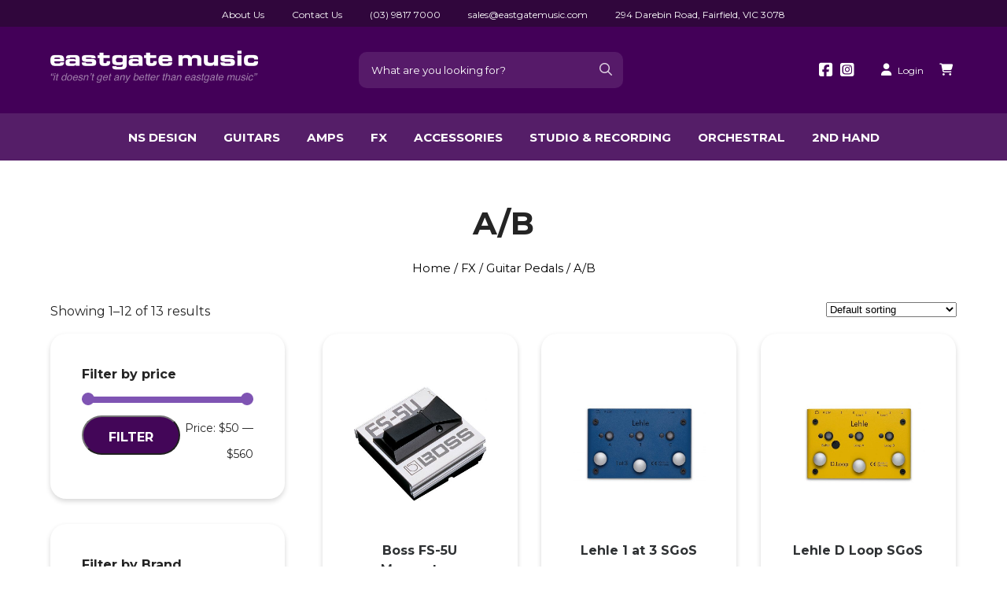

--- FILE ---
content_type: text/html; charset=UTF-8
request_url: https://www.eastgatemusic.com.au/product-category/fx/guitar-pedals/fx-guitar-pedals-a-k-ab-fx-guitar-pedals-a-k/
body_size: 15307
content:
<!DOCTYPE html>
<html lang="en">
<head>
<meta charset="utf-8">
<meta name="viewport" content="width=device-width, initial-scale=1.0">

<title>Shop A/B Online  - Eastgate Music</title>
 
<meta name='robots' content='max-image-preview:large' />
<link rel='dns-prefetch' href='//fonts.googleapis.com' />
<link rel='dns-prefetch' href='//fonts.gstatic.com' />
<link rel='dns-prefetch' href='//ajax.googleapis.com' />
<link rel='dns-prefetch' href='//apis.google.com' />
<link rel='dns-prefetch' href='//google-analytics.com' />
<link rel='dns-prefetch' href='//www.google-analytics.com' />
<link rel='dns-prefetch' href='//ssl.google-analytics.com' />
<link rel='dns-prefetch' href='//youtube.com' />
<link rel='dns-prefetch' href='//s.gravatar.com' />
<link href='//fonts.googleapis.com' rel='preconnect' />
<link href='//fonts.gstatic.com' rel='preconnect' />
<link href='//ajax.googleapis.com' rel='preconnect' />
<link href='//apis.google.com' rel='preconnect' />
<link href='//google-analytics.com' rel='preconnect' />
<link href='//www.google-analytics.com' rel='preconnect' />
<link href='//ssl.google-analytics.com' rel='preconnect' />
<link href='//youtube.com' rel='preconnect' />
<link href='//s.gravatar.com' rel='preconnect' />
<link rel="alternate" type="application/rss+xml" title="Eastgate Music &raquo; A/B Category Feed" href="https://www.eastgatemusic.com.au/product-category/fx/guitar-pedals/fx-guitar-pedals-a-k-ab-fx-guitar-pedals-a-k/feed/" />
<style id='wp-img-auto-sizes-contain-inline-css' type='text/css'>
img:is([sizes=auto i],[sizes^="auto," i]){contain-intrinsic-size:3000px 1500px}
/*# sourceURL=wp-img-auto-sizes-contain-inline-css */
</style>
<style id='wp-block-library-inline-css' type='text/css'>
:root{--wp-block-synced-color:#7a00df;--wp-block-synced-color--rgb:122,0,223;--wp-bound-block-color:var(--wp-block-synced-color);--wp-editor-canvas-background:#ddd;--wp-admin-theme-color:#007cba;--wp-admin-theme-color--rgb:0,124,186;--wp-admin-theme-color-darker-10:#006ba1;--wp-admin-theme-color-darker-10--rgb:0,107,160.5;--wp-admin-theme-color-darker-20:#005a87;--wp-admin-theme-color-darker-20--rgb:0,90,135;--wp-admin-border-width-focus:2px}@media (min-resolution:192dpi){:root{--wp-admin-border-width-focus:1.5px}}.wp-element-button{cursor:pointer}:root .has-very-light-gray-background-color{background-color:#eee}:root .has-very-dark-gray-background-color{background-color:#313131}:root .has-very-light-gray-color{color:#eee}:root .has-very-dark-gray-color{color:#313131}:root .has-vivid-green-cyan-to-vivid-cyan-blue-gradient-background{background:linear-gradient(135deg,#00d084,#0693e3)}:root .has-purple-crush-gradient-background{background:linear-gradient(135deg,#34e2e4,#4721fb 50%,#ab1dfe)}:root .has-hazy-dawn-gradient-background{background:linear-gradient(135deg,#faaca8,#dad0ec)}:root .has-subdued-olive-gradient-background{background:linear-gradient(135deg,#fafae1,#67a671)}:root .has-atomic-cream-gradient-background{background:linear-gradient(135deg,#fdd79a,#004a59)}:root .has-nightshade-gradient-background{background:linear-gradient(135deg,#330968,#31cdcf)}:root .has-midnight-gradient-background{background:linear-gradient(135deg,#020381,#2874fc)}:root{--wp--preset--font-size--normal:16px;--wp--preset--font-size--huge:42px}.has-regular-font-size{font-size:1em}.has-larger-font-size{font-size:2.625em}.has-normal-font-size{font-size:var(--wp--preset--font-size--normal)}.has-huge-font-size{font-size:var(--wp--preset--font-size--huge)}.has-text-align-center{text-align:center}.has-text-align-left{text-align:left}.has-text-align-right{text-align:right}.has-fit-text{white-space:nowrap!important}#end-resizable-editor-section{display:none}.aligncenter{clear:both}.items-justified-left{justify-content:flex-start}.items-justified-center{justify-content:center}.items-justified-right{justify-content:flex-end}.items-justified-space-between{justify-content:space-between}.screen-reader-text{border:0;clip-path:inset(50%);height:1px;margin:-1px;overflow:hidden;padding:0;position:absolute;width:1px;word-wrap:normal!important}.screen-reader-text:focus{background-color:#ddd;clip-path:none;color:#444;display:block;font-size:1em;height:auto;left:5px;line-height:normal;padding:15px 23px 14px;text-decoration:none;top:5px;width:auto;z-index:100000}html :where(.has-border-color){border-style:solid}html :where([style*=border-top-color]){border-top-style:solid}html :where([style*=border-right-color]){border-right-style:solid}html :where([style*=border-bottom-color]){border-bottom-style:solid}html :where([style*=border-left-color]){border-left-style:solid}html :where([style*=border-width]){border-style:solid}html :where([style*=border-top-width]){border-top-style:solid}html :where([style*=border-right-width]){border-right-style:solid}html :where([style*=border-bottom-width]){border-bottom-style:solid}html :where([style*=border-left-width]){border-left-style:solid}html :where(img[class*=wp-image-]){height:auto;max-width:100%}:where(figure){margin:0 0 1em}html :where(.is-position-sticky){--wp-admin--admin-bar--position-offset:var(--wp-admin--admin-bar--height,0px)}@media screen and (max-width:600px){html :where(.is-position-sticky){--wp-admin--admin-bar--position-offset:0px}}

/*# sourceURL=wp-block-library-inline-css */
</style><link rel='stylesheet' id='wc-blocks-style-css' href='https://www.eastgatemusic.com.au/wp-content/plugins/woocommerce/assets/client/blocks/wc-blocks.css' type='text/css' media='all' />
<style id='global-styles-inline-css' type='text/css'>
:root{--wp--preset--aspect-ratio--square: 1;--wp--preset--aspect-ratio--4-3: 4/3;--wp--preset--aspect-ratio--3-4: 3/4;--wp--preset--aspect-ratio--3-2: 3/2;--wp--preset--aspect-ratio--2-3: 2/3;--wp--preset--aspect-ratio--16-9: 16/9;--wp--preset--aspect-ratio--9-16: 9/16;--wp--preset--color--black: #000000;--wp--preset--color--cyan-bluish-gray: #abb8c3;--wp--preset--color--white: #ffffff;--wp--preset--color--pale-pink: #f78da7;--wp--preset--color--vivid-red: #cf2e2e;--wp--preset--color--luminous-vivid-orange: #ff6900;--wp--preset--color--luminous-vivid-amber: #fcb900;--wp--preset--color--light-green-cyan: #7bdcb5;--wp--preset--color--vivid-green-cyan: #00d084;--wp--preset--color--pale-cyan-blue: #8ed1fc;--wp--preset--color--vivid-cyan-blue: #0693e3;--wp--preset--color--vivid-purple: #9b51e0;--wp--preset--gradient--vivid-cyan-blue-to-vivid-purple: linear-gradient(135deg,rgb(6,147,227) 0%,rgb(155,81,224) 100%);--wp--preset--gradient--light-green-cyan-to-vivid-green-cyan: linear-gradient(135deg,rgb(122,220,180) 0%,rgb(0,208,130) 100%);--wp--preset--gradient--luminous-vivid-amber-to-luminous-vivid-orange: linear-gradient(135deg,rgb(252,185,0) 0%,rgb(255,105,0) 100%);--wp--preset--gradient--luminous-vivid-orange-to-vivid-red: linear-gradient(135deg,rgb(255,105,0) 0%,rgb(207,46,46) 100%);--wp--preset--gradient--very-light-gray-to-cyan-bluish-gray: linear-gradient(135deg,rgb(238,238,238) 0%,rgb(169,184,195) 100%);--wp--preset--gradient--cool-to-warm-spectrum: linear-gradient(135deg,rgb(74,234,220) 0%,rgb(151,120,209) 20%,rgb(207,42,186) 40%,rgb(238,44,130) 60%,rgb(251,105,98) 80%,rgb(254,248,76) 100%);--wp--preset--gradient--blush-light-purple: linear-gradient(135deg,rgb(255,206,236) 0%,rgb(152,150,240) 100%);--wp--preset--gradient--blush-bordeaux: linear-gradient(135deg,rgb(254,205,165) 0%,rgb(254,45,45) 50%,rgb(107,0,62) 100%);--wp--preset--gradient--luminous-dusk: linear-gradient(135deg,rgb(255,203,112) 0%,rgb(199,81,192) 50%,rgb(65,88,208) 100%);--wp--preset--gradient--pale-ocean: linear-gradient(135deg,rgb(255,245,203) 0%,rgb(182,227,212) 50%,rgb(51,167,181) 100%);--wp--preset--gradient--electric-grass: linear-gradient(135deg,rgb(202,248,128) 0%,rgb(113,206,126) 100%);--wp--preset--gradient--midnight: linear-gradient(135deg,rgb(2,3,129) 0%,rgb(40,116,252) 100%);--wp--preset--font-size--small: 13px;--wp--preset--font-size--medium: 20px;--wp--preset--font-size--large: 36px;--wp--preset--font-size--x-large: 42px;--wp--preset--spacing--20: 0.44rem;--wp--preset--spacing--30: 0.67rem;--wp--preset--spacing--40: 1rem;--wp--preset--spacing--50: 1.5rem;--wp--preset--spacing--60: 2.25rem;--wp--preset--spacing--70: 3.38rem;--wp--preset--spacing--80: 5.06rem;--wp--preset--shadow--natural: 6px 6px 9px rgba(0, 0, 0, 0.2);--wp--preset--shadow--deep: 12px 12px 50px rgba(0, 0, 0, 0.4);--wp--preset--shadow--sharp: 6px 6px 0px rgba(0, 0, 0, 0.2);--wp--preset--shadow--outlined: 6px 6px 0px -3px rgb(255, 255, 255), 6px 6px rgb(0, 0, 0);--wp--preset--shadow--crisp: 6px 6px 0px rgb(0, 0, 0);}:where(.is-layout-flex){gap: 0.5em;}:where(.is-layout-grid){gap: 0.5em;}body .is-layout-flex{display: flex;}.is-layout-flex{flex-wrap: wrap;align-items: center;}.is-layout-flex > :is(*, div){margin: 0;}body .is-layout-grid{display: grid;}.is-layout-grid > :is(*, div){margin: 0;}:where(.wp-block-columns.is-layout-flex){gap: 2em;}:where(.wp-block-columns.is-layout-grid){gap: 2em;}:where(.wp-block-post-template.is-layout-flex){gap: 1.25em;}:where(.wp-block-post-template.is-layout-grid){gap: 1.25em;}.has-black-color{color: var(--wp--preset--color--black) !important;}.has-cyan-bluish-gray-color{color: var(--wp--preset--color--cyan-bluish-gray) !important;}.has-white-color{color: var(--wp--preset--color--white) !important;}.has-pale-pink-color{color: var(--wp--preset--color--pale-pink) !important;}.has-vivid-red-color{color: var(--wp--preset--color--vivid-red) !important;}.has-luminous-vivid-orange-color{color: var(--wp--preset--color--luminous-vivid-orange) !important;}.has-luminous-vivid-amber-color{color: var(--wp--preset--color--luminous-vivid-amber) !important;}.has-light-green-cyan-color{color: var(--wp--preset--color--light-green-cyan) !important;}.has-vivid-green-cyan-color{color: var(--wp--preset--color--vivid-green-cyan) !important;}.has-pale-cyan-blue-color{color: var(--wp--preset--color--pale-cyan-blue) !important;}.has-vivid-cyan-blue-color{color: var(--wp--preset--color--vivid-cyan-blue) !important;}.has-vivid-purple-color{color: var(--wp--preset--color--vivid-purple) !important;}.has-black-background-color{background-color: var(--wp--preset--color--black) !important;}.has-cyan-bluish-gray-background-color{background-color: var(--wp--preset--color--cyan-bluish-gray) !important;}.has-white-background-color{background-color: var(--wp--preset--color--white) !important;}.has-pale-pink-background-color{background-color: var(--wp--preset--color--pale-pink) !important;}.has-vivid-red-background-color{background-color: var(--wp--preset--color--vivid-red) !important;}.has-luminous-vivid-orange-background-color{background-color: var(--wp--preset--color--luminous-vivid-orange) !important;}.has-luminous-vivid-amber-background-color{background-color: var(--wp--preset--color--luminous-vivid-amber) !important;}.has-light-green-cyan-background-color{background-color: var(--wp--preset--color--light-green-cyan) !important;}.has-vivid-green-cyan-background-color{background-color: var(--wp--preset--color--vivid-green-cyan) !important;}.has-pale-cyan-blue-background-color{background-color: var(--wp--preset--color--pale-cyan-blue) !important;}.has-vivid-cyan-blue-background-color{background-color: var(--wp--preset--color--vivid-cyan-blue) !important;}.has-vivid-purple-background-color{background-color: var(--wp--preset--color--vivid-purple) !important;}.has-black-border-color{border-color: var(--wp--preset--color--black) !important;}.has-cyan-bluish-gray-border-color{border-color: var(--wp--preset--color--cyan-bluish-gray) !important;}.has-white-border-color{border-color: var(--wp--preset--color--white) !important;}.has-pale-pink-border-color{border-color: var(--wp--preset--color--pale-pink) !important;}.has-vivid-red-border-color{border-color: var(--wp--preset--color--vivid-red) !important;}.has-luminous-vivid-orange-border-color{border-color: var(--wp--preset--color--luminous-vivid-orange) !important;}.has-luminous-vivid-amber-border-color{border-color: var(--wp--preset--color--luminous-vivid-amber) !important;}.has-light-green-cyan-border-color{border-color: var(--wp--preset--color--light-green-cyan) !important;}.has-vivid-green-cyan-border-color{border-color: var(--wp--preset--color--vivid-green-cyan) !important;}.has-pale-cyan-blue-border-color{border-color: var(--wp--preset--color--pale-cyan-blue) !important;}.has-vivid-cyan-blue-border-color{border-color: var(--wp--preset--color--vivid-cyan-blue) !important;}.has-vivid-purple-border-color{border-color: var(--wp--preset--color--vivid-purple) !important;}.has-vivid-cyan-blue-to-vivid-purple-gradient-background{background: var(--wp--preset--gradient--vivid-cyan-blue-to-vivid-purple) !important;}.has-light-green-cyan-to-vivid-green-cyan-gradient-background{background: var(--wp--preset--gradient--light-green-cyan-to-vivid-green-cyan) !important;}.has-luminous-vivid-amber-to-luminous-vivid-orange-gradient-background{background: var(--wp--preset--gradient--luminous-vivid-amber-to-luminous-vivid-orange) !important;}.has-luminous-vivid-orange-to-vivid-red-gradient-background{background: var(--wp--preset--gradient--luminous-vivid-orange-to-vivid-red) !important;}.has-very-light-gray-to-cyan-bluish-gray-gradient-background{background: var(--wp--preset--gradient--very-light-gray-to-cyan-bluish-gray) !important;}.has-cool-to-warm-spectrum-gradient-background{background: var(--wp--preset--gradient--cool-to-warm-spectrum) !important;}.has-blush-light-purple-gradient-background{background: var(--wp--preset--gradient--blush-light-purple) !important;}.has-blush-bordeaux-gradient-background{background: var(--wp--preset--gradient--blush-bordeaux) !important;}.has-luminous-dusk-gradient-background{background: var(--wp--preset--gradient--luminous-dusk) !important;}.has-pale-ocean-gradient-background{background: var(--wp--preset--gradient--pale-ocean) !important;}.has-electric-grass-gradient-background{background: var(--wp--preset--gradient--electric-grass) !important;}.has-midnight-gradient-background{background: var(--wp--preset--gradient--midnight) !important;}.has-small-font-size{font-size: var(--wp--preset--font-size--small) !important;}.has-medium-font-size{font-size: var(--wp--preset--font-size--medium) !important;}.has-large-font-size{font-size: var(--wp--preset--font-size--large) !important;}.has-x-large-font-size{font-size: var(--wp--preset--font-size--x-large) !important;}
/*# sourceURL=global-styles-inline-css */
</style>

<style id='classic-theme-styles-inline-css' type='text/css'>
/*! This file is auto-generated */
.wp-block-button__link{color:#fff;background-color:#32373c;border-radius:9999px;box-shadow:none;text-decoration:none;padding:calc(.667em + 2px) calc(1.333em + 2px);font-size:1.125em}.wp-block-file__button{background:#32373c;color:#fff;text-decoration:none}
/*# sourceURL=/wp-includes/css/classic-themes.min.css */
</style>
<link rel='stylesheet' id='contact-form-7-css' href='https://www.eastgatemusic.com.au/wp-content/plugins/contact-form-7/includes/css/styles.css' type='text/css' media='all' />
<link rel='stylesheet' id='woocommerce-layout-css' href='https://www.eastgatemusic.com.au/wp-content/plugins/woocommerce/assets/css/woocommerce-layout.css' type='text/css' media='all' />
<link rel='stylesheet' id='woocommerce-smallscreen-css' href='https://www.eastgatemusic.com.au/wp-content/plugins/woocommerce/assets/css/woocommerce-smallscreen.css' type='text/css' media='only screen and (max-width: 768px)' />
<link rel='stylesheet' id='woocommerce-general-css' href='https://www.eastgatemusic.com.au/wp-content/plugins/woocommerce/assets/css/woocommerce.css' type='text/css' media='all' />
<style id='woocommerce-inline-inline-css' type='text/css'>
.woocommerce form .form-row .required { visibility: visible; }
/*# sourceURL=woocommerce-inline-inline-css */
</style>
<link rel='stylesheet' id='framework-css' href='https://www.eastgatemusic.com.au/wp-content/themes/eastgatemusic_v2/css/framework.css' type='text/css' media='all' />
<link rel='stylesheet' id='desktop-css' href='https://www.eastgatemusic.com.au/wp-content/themes/eastgatemusic_v2/css/desktop.css' type='text/css' media='all' />
<link rel='stylesheet' id='responsive-css' href='https://www.eastgatemusic.com.au/wp-content/themes/eastgatemusic_v2/css/responsive.css' type='text/css' media='all' />
<script type="text/javascript" src="https://www.eastgatemusic.com.au/wp-includes/js/jquery/jquery.min.js" id="jquery-core-js"></script>
<script type="text/javascript" src="https://www.eastgatemusic.com.au/wp-includes/js/jquery/jquery-migrate.min.js" id="jquery-migrate-js"></script>
<script type="text/javascript" src="https://www.eastgatemusic.com.au/wp-content/uploads/hummingbird-assets/f2d0e139bfee72b6106ea148e5b36f34.js" id="wphb-1-js"></script>
<script type="text/javascript" id="woocommerce-js-extra">
/* <![CDATA[ */
var woocommerce_params = {"ajax_url":"/wp-admin/admin-ajax.php","wc_ajax_url":"/?wc-ajax=%%endpoint%%","i18n_password_show":"Show password","i18n_password_hide":"Hide password"};
//# sourceURL=woocommerce-js-extra
/* ]]> */
</script>
<script type="text/javascript" src="https://www.eastgatemusic.com.au/wp-content/plugins/woocommerce/assets/js/frontend/woocommerce.min.js" id="woocommerce-js" defer="defer" data-wp-strategy="defer"></script>
<script type="text/javascript" src="https://www.eastgatemusic.com.au/wp-content/plugins/woocommerce/assets/js/flexslider/jquery.flexslider.min.js" id="wc-flexslider-js" defer="defer" data-wp-strategy="defer"></script>
<link rel="https://api.w.org/" href="https://www.eastgatemusic.com.au/wp-json/" /><link rel="alternate" title="JSON" type="application/json" href="https://www.eastgatemusic.com.au/wp-json/wp/v2/product_cat/3408" /><link rel="EditURI" type="application/rsd+xml" title="RSD" href="https://www.eastgatemusic.com.au/xmlrpc.php?rsd" />
	<noscript><style>.woocommerce-product-gallery{ opacity: 1 !important; }</style></noscript>
	<!-- SEO meta tags powered by SmartCrawl https://wpmudev.com/project/smartcrawl-wordpress-seo/ -->
<link rel='next' href='https://www.eastgatemusic.com.au/product-category/fx/guitar-pedals/fx-guitar-pedals-a-k-ab-fx-guitar-pedals-a-k/page/2/' />
<script type="application/ld+json">{"@context":"https:\/\/schema.org","@graph":[{"@type":"WPHeader","url":"https:\/\/www.eastgatemusic.com.au\/product-category\/fx\/guitar-pedals\/fx-guitar-pedals-a-k-ab-fx-guitar-pedals-a-k\/","headline":"Shop A\/B Online  - Eastgate Music","description":""},{"@type":"WPFooter","url":"https:\/\/www.eastgatemusic.com.au\/product-category\/fx\/guitar-pedals\/fx-guitar-pedals-a-k-ab-fx-guitar-pedals-a-k\/","headline":"Shop A\/B Online  - Eastgate Music","description":"","copyrightYear":"2026"},{"@type":"Organization","@id":"https:\/\/www.eastgatemusic.com.au\/#schema-publishing-organization","url":"https:\/\/www.eastgatemusic.com.au","name":"Eastgate Music","logo":{"@type":"ImageObject","@id":"https:\/\/www.eastgatemusic.com.au\/#schema-organization-logo","url":"https:\/\/eastgatemusic.tempurl.host\/wp-content\/uploads\/2019\/07\/Screen-Shot-2019-07-19-at-6.49.39-am.jpg","height":60,"width":60}},{"@type":"WebSite","@id":"https:\/\/www.eastgatemusic.com.au\/#schema-website","url":"https:\/\/www.eastgatemusic.com.au","name":"Eastgate Music","encoding":"UTF-8","potentialAction":{"@type":"SearchAction","target":"https:\/\/www.eastgatemusic.com.au\/search\/{search_term_string}\/","query-input":"required name=search_term_string"}},{"@type":"CollectionPage","@id":"https:\/\/www.eastgatemusic.com.au\/product-category\/fx\/guitar-pedals\/fx-guitar-pedals-a-k-ab-fx-guitar-pedals-a-k\/#schema-webpage","isPartOf":{"@id":"https:\/\/www.eastgatemusic.com.au\/#schema-website"},"publisher":{"@id":"https:\/\/www.eastgatemusic.com.au\/#schema-publishing-organization"},"url":"https:\/\/www.eastgatemusic.com.au\/product-category\/fx\/guitar-pedals\/fx-guitar-pedals-a-k-ab-fx-guitar-pedals-a-k\/","mainEntity":{"@type":"ItemList","itemListElement":[{"@type":"ListItem","position":"1","url":"https:\/\/www.eastgatemusic.com.au\/product\/boss-fs-5u-momentary-unlatch-footswitch\/"},{"@type":"ListItem","position":"2","url":"https:\/\/www.eastgatemusic.com.au\/product\/lehle-1at-3-sgos\/"},{"@type":"ListItem","position":"3","url":"https:\/\/www.eastgatemusic.com.au\/product\/lehle-d-loop-sgos\/"},{"@type":"ListItem","position":"4","url":"https:\/\/www.eastgatemusic.com.au\/product\/lehle-d-loop-sgos-2nd-hand\/"},{"@type":"ListItem","position":"5","url":"https:\/\/www.eastgatemusic.com.au\/product\/lehle-dual-sgos\/"},{"@type":"ListItem","position":"6","url":"https:\/\/www.eastgatemusic.com.au\/product\/lehle-little-dual-ii\/"},{"@type":"ListItem","position":"7","url":"https:\/\/www.eastgatemusic.com.au\/product\/lehle-little-lehle-iii-bypass-looper-switcher\/"},{"@type":"ListItem","position":"8","url":"https:\/\/www.eastgatemusic.com.au\/product\/lehle-p-iso\/"},{"@type":"ListItem","position":"9","url":"https:\/\/www.eastgatemusic.com.au\/product\/lehle-p-iso-xlr-trs\/"},{"@type":"ListItem","position":"10","url":"https:\/\/www.eastgatemusic.com.au\/product\/lehle-p-iso-trs-xlr-stereo\/"},{"@type":"ListItem","position":"11","url":"https:\/\/www.eastgatemusic.com.au\/product\/lehle-p-iso-xlr-trs-passive-isolation-di-box\/"},{"@type":"ListItem","position":"12","url":"https:\/\/www.eastgatemusic.com.au\/product\/lehle-p-split-iii\/"}]}},{"@type":"BreadcrumbList","@id":"https:\/\/www.eastgatemusic.com.au\/product-category\/fx\/guitar-pedals\/fx-guitar-pedals-a-k-ab-fx-guitar-pedals-a-k?product_cat=fx\/guitar-pedals\/fx-guitar-pedals-a-k-ab-fx-guitar-pedals-a-k\/#breadcrumb","itemListElement":[{"@type":"ListItem","position":1,"name":"Home","item":"https:\/\/www.eastgatemusic.com.au"},{"@type":"ListItem","position":2,"name":"Shop","item":"https:\/\/www.eastgatemusic.com.au\/shop\/"},{"@type":"ListItem","position":3,"name":"FX","item":"https:\/\/www.eastgatemusic.com.au\/product-category\/fx\/"},{"@type":"ListItem","position":4,"name":"Guitar Pedals","item":"https:\/\/www.eastgatemusic.com.au\/product-category\/fx\/guitar-pedals\/"},{"@type":"ListItem","position":5,"name":"A\/B"}]}]}</script>
<meta property="og:type" content="object" />
<meta property="og:url" content="https://www.eastgatemusic.com.au/product-category/fx/guitar-pedals/fx-guitar-pedals-a-k-ab-fx-guitar-pedals-a-k/" />
<meta property="og:title" content="Shop A/B Online - Eastgate Music" />
<meta name="twitter:card" content="summary" />
<meta name="twitter:site" content="eastgatemusic" />
<meta name="twitter:title" content="Shop A/B Online - Eastgate Music" />
<!-- /SEO -->

<link rel="preconnect" href="https://fonts.gstatic.com">
<link href="https://fonts.googleapis.com/css2?family=Montserrat:wght@400;600;700;900&display=swap" rel="stylesheet">

<link rel="shortcut icon" href="https://www.eastgatemusic.com.au/favicon.ico">
<script src="https://kit.fontawesome.com/33a023b1ed.js" crossorigin="anonymous"></script>
<link rel='stylesheet' id='wc-stripe-blocks-checkout-style-css' href='https://www.eastgatemusic.com.au/wp-content/plugins/woocommerce-gateway-stripe/build/upe-blocks.css' type='text/css' media='all' />
</head>

<body class="archive tax-product_cat term-fx-guitar-pedals-a-k-ab-fx-guitar-pedals-a-k term-3408 wp-theme-eastgatemusic_v2 theme-eastgatemusic_v2 woocommerce woocommerce-page woocommerce-no-js">
	
	



<header class="header container-full">
	
	
	<div class="menu-top">	
	<div class="container">
	<div class="row middle-xs center-xs">
		<div class="col-xs-12">
			<a href="https://www.eastgatemusic.com.au/about-us/">About Us</a>
			<a href="https://www.eastgatemusic.com.au/contact-us/">Contact Us</a>
			<a href="tel:0398177000">(03) 9817 7000</a>
			<a href="mailto:sales@eastgatemusic.com">sales@eastgatemusic.com</a>
			<a href="https://goo.gl/maps/YhVqsfgxqsahBwmRA" target="_blank">294 Darebin Road, Fairfield, VIC 3078</a>
		</div>
	</div>
	</div>
	</div>
	
	

	<div class="container menu-main desktop-menu">
		<div class="row middle-xs">
			<div class="col-lg-3 col-md-3 col-sm-4 col-xs-6 start-xs">
				<a class="logo" href="https://www.eastgatemusic.com.au"><img  src="https://www.eastgatemusic.com.au/wp-content/themes/eastgatemusic_v2/images/logo.png"></a>
				
			</div>
			
				
			<div class="col-lg-6 col-md-5 col-sm-12 center-xs desktop">
				<div class="search-form">
					
					<form role="search" method="get" class="searchform" action="https://www.eastgatemusic.com.au">
					<input class="search-input" autocomplete="off" type="text" value="" placeholder="What are you looking for?" name="s">
					<button class="search-submit" type="submit"><span class="sf_hidden"><i class="far fa-search"></i></span></button>
					<input type="hidden" name="post_type" value="product">
					
					</form>
					
				</div>
				
			</div>
			
			<div class="col-lg-3 col-md-4 col-sm-8 col-xs-6 end-xs">
				
				<div class="social">
					
					<a href="https://www.facebook.com/Eastgatemusic/?view_public_for=122010817812616" target="_blank"><i class="fab fa-facebook-square"></i></a> <a href="https://www.instagram.com/eastgatemusic/?hl=en" target="_blank"><i class="fab fa-instagram-square"></i></a> <a href="https://reverb.com/au/shop/eastgatemusic" target="_blank"><i class="fab fa-reverb-square"></i></a>
					
				</div>
				
				
				<div class="cart-details">
					
					<a href="https://www.eastgatemusic.com.au/my-account/"><i class="fas fa-user"></i><span class="desktop"> Login</span></a> 
					
					
					<a href="https://www.eastgatemusic.com.au/cart/"><i class="fas fa-shopping-cart"></i></a>
				 
									
					
					
					<div class="mobile-header">
						
						<div class="menu-trigger"><i class="far fa-search"></i></div>
						<div class="menu-trigger"><i class="far fa-bars"></i></div>
						
					</div>
					
					<div class="mobile-menu">
						
						
						<div class="menu-header">
							
							Product Search
						</div>
						
						<div class="search-form">
					
					<form role="search" method="get" class="searchform" action="https://www.eastgatemusic.com.au">
					<input class="search-input" autocomplete="off" type="text" value="" placeholder="What are you looking for?" name="s">
					<button class="search-submit" type="submit"><span class="sf_hidden"><i class="far fa-search"></i></span></button>
					<input type="hidden" name="post_type" value="product">
					
					</form>
					
				</div>
					

						
						
						<div class="menu-header">
							
							Shop By Category
							
						</div>
						
						<div class="menu-body">
							
							<ul>
								
								
								
									
								
				<li id="menu-item-46064" class="menu-item menu-item-type-custom menu-item-object-custom menu-item-46064"><a href="https://www.eastgatemusic.com.au/product-category/ns-design/">NS Design</a></li>
	
					
		
					<li id="menu-item-9137" class="menu-item menu-item-type-taxonomy menu-item-object-product_cat menu-item-9137"><a href="https://www.eastgatemusic.com.au/product-category/guitars/">Guitars</a></li>
	

					<li id="menu-item-12854" class="menu-item menu-item-type-taxonomy menu-item-object-product_cat menu-item-12854"><a href="https://www.eastgatemusic.com.au/product-category/amplifiers/">Amps</a></li>
	
				
			
					<li id="menu-item-12912" class="menu-item menu-item-type-taxonomy menu-item-object-product_cat current-product_cat-ancestor current-menu-ancestor menu-item-12912"><a href="https://www.eastgatemusic.com.au/product-category/fx/">FX</a></li>
		
			
			
			<li id="menu-item-12968" class="menu-item menu-item-type-taxonomy menu-item-object-product_cat menu-item-12968"><a href="https://www.eastgatemusic.com.au/product-category/guitars/guitar-accessories/">Accessories</a></li>
		
			
				<li id="menu-item-13004" class="menu-item menu-item-type-taxonomy menu-item-object-product_cat menu-item-13004"><a href="https://www.eastgatemusic.com.au/product-category/keyboards/">Keyboards</a></li>
		
			

			
			
				<li id="menu-item-13030" class="menu-item menu-item-type-taxonomy menu-item-object-product_cat menu-item-13030"><a href="https://www.eastgatemusic.com.au/product-category/studio-recording/">Studio &amp; Recording</a></li>
	
			
				<li id="menu-item-13053" class="menu-item menu-item-type-taxonomy menu-item-object-product_cat menu-item-13053"><a href="https://www.eastgatemusic.com.au/product-category/orchestral/">Orchestral</a></li>
	
			
			
			
			<li id="menu-item-13076" class="menu-item menu-item-type-taxonomy menu-item-object-product_cat menu-item-13076"><a href="https://www.eastgatemusic.com.au/product-category/vintage-2nd-hand/">2nd Hand</a></li>
	
			
				
			
		

					</ul>


							
						</div>
						
					</div>
					
					
				</div>
				
			</div>
			
			
			
			
			
			
		</div>
	</div>
		
		
	<div class="menu-bottom">
		
		<div class="container">
			
			<div class="row center-xs">
				
				
				<div class="col-xs-12 center-xs">
					
					
					<ul>
						
						
						
											
										
						<li class="menu-item menu-item-type-custom menu-item-object-custom menu-item-has-children menu-item-46064"><a href="https://www.eastgatemusic.com.au/product-category/ns-design/">NS Design</a>
<ul class="sub-menu">
	<li id="menu-item-46065" class="menu-item menu-item-type-custom menu-item-object-custom menu-item-46065"><a href="https://www.eastgatemusic.com.au/product-category/ns-design/?filter_product-type=ns-violin&#038;query_type_product-type=or">NS Design Violin</a></li>
	<li id="menu-item-46066" class="menu-item menu-item-type-custom menu-item-object-custom menu-item-46066"><a href="https://www.eastgatemusic.com.au/product/ns-design-viola-nxt4a-sunburst/">NS Design Viola</a></li>
	<li id="menu-item-46067" class="menu-item menu-item-type-custom menu-item-object-custom menu-item-46067"><a href="https://www.eastgatemusic.com.au/shop/?s=NS+Design+Cello&#038;post_type=product&#038;query_type_brand=or&#038;filter_product-type=ns-cello&#038;query_type_product-type=or">NS Design Cello</a></li>
	<li id="menu-item-46068" class="menu-item menu-item-type-custom menu-item-object-custom menu-item-46068"><a href="https://www.eastgatemusic.com.au/product-category/ns-design/?filter_product-type=ns-omni-bass&#038;query_type_product-type=or">NS Design Omni Bass</a></li>
	<li id="menu-item-46069" class="menu-item menu-item-type-custom menu-item-object-custom menu-item-46069"><a href="https://www.eastgatemusic.com.au/product-category/ns-design/?filter_product-type=ns-upright-double-bass&#038;query_type_product-type=or">NS Design Upright Double Bass</a></li>
	<li id="menu-item-46521" class="menu-item menu-item-type-custom menu-item-object-custom menu-item-46521"><a href="https://www.eastgatemusic.com.au/product-category/ns-design/?filter_product-type=ns-bass-guitar&#038;query_type_product-type=or">NS Design Bass Guitar</a></li>
	<li id="menu-item-46070" class="menu-item menu-item-type-custom menu-item-object-custom menu-item-has-children menu-item-46070"><a href="https://www.eastgatemusic.com.au/product-category/orchestral/ns-accesories/">NS Design Accesories</a>
	<ul class="sub-menu">
		<li id="menu-item-46071" class="menu-item menu-item-type-custom menu-item-object-custom menu-item-46071"><a href="https://www.eastgatemusic.com.au/product-category/orchestral/ns-accesories/ns-design-violin-accessories/">NS Design Violin</a></li>
		<li id="menu-item-49237" class="menu-item menu-item-type-custom menu-item-object-custom menu-item-49237"><a href="https://www.eastgatemusic.com.au/product-category/orchestral/ns-accesories/ns-design-viola-accessories/">NS Design Viola</a></li>
		<li id="menu-item-46072" class="menu-item menu-item-type-custom menu-item-object-custom menu-item-46072"><a href="https://www.eastgatemusic.com.au/product-category/orchestral/ns-accesories/ns-design-cello-accessories/">NS Design Cello</a></li>
		<li id="menu-item-46073" class="menu-item menu-item-type-custom menu-item-object-custom menu-item-46073"><a href="https://www.eastgatemusic.com.au/product-category/orchestral/ns-accesories/ns-design-omni-bass-accessories/">NS Design Omni Bass</a></li>
		<li id="menu-item-46074" class="menu-item menu-item-type-custom menu-item-object-custom menu-item-46074"><a href="https://www.eastgatemusic.com.au/product-category/orchestral/ns-accesories/ns-design-upright-double-bass-accessories/">NS Design Upright Double Bass</a></li>
		<li id="menu-item-49238" class="menu-item menu-item-type-custom menu-item-object-custom menu-item-49238"><a href="https://www.eastgatemusic.com.au/product-category/orchestral/ns-accesories/ns-design-bass-guitar-accessories/">NS Design Bass Guitar</a></li>
	</ul>
</li>
</ul>
</li>
	
					
		
					<li class="menu-item menu-item-type-taxonomy menu-item-object-product_cat menu-item-has-children menu-item-9137"><a href="https://www.eastgatemusic.com.au/product-category/guitars/">Guitars</a>
<ul class="sub-menu">
	<li id="menu-item-9138" class="menu-item menu-item-type-taxonomy menu-item-object-product_cat menu-item-has-children menu-item-9138"><a href="https://www.eastgatemusic.com.au/product-category/guitars/acoustic-guitars/">Acoustic Guitars</a>
	<ul class="sub-menu">
		<li id="menu-item-33831" class="menu-item menu-item-type-custom menu-item-object-custom menu-item-33831"><a href="https://www.eastgatemusic.com.au/shop/?s=Cole+clark&#038;post_type=product&#038;filter_brand=cole-clark&#038;query_type_brand=or">Cole Clark</a></li>
		<li id="menu-item-21626" class="menu-item menu-item-type-custom menu-item-object-custom menu-item-21626"><a href="https://www.eastgatemusic.com.au/product-category/guitars/acoustic-guitars/?filter_brand=recording-king-acoustic-guitars&#038;query_type_brand=or">Recording King</a></li>
		<li id="menu-item-17897" class="menu-item menu-item-type-custom menu-item-object-custom menu-item-17897"><a href="https://www.eastgatemusic.com.au/?s=takamine&#038;post_type=product">Takamine</a></li>
		<li id="menu-item-12891" class="menu-item menu-item-type-custom menu-item-object-custom menu-item-12891"><a href="https://www.eastgatemusic.com.au/product-category/guitars/acoustic-guitars/?filter_brand=yamaha%2Cyamaha-acoustic-guitars&#038;query_type_brand=or">Yamaha</a></li>
	</ul>
</li>
	<li id="menu-item-12901" class="menu-item menu-item-type-taxonomy menu-item-object-product_cat menu-item-has-children menu-item-12901"><a href="https://www.eastgatemusic.com.au/product-category/guitars/classical-nylon-string/">Classical Guitars</a>
	<ul class="sub-menu">
		<li id="menu-item-32429" class="menu-item menu-item-type-custom menu-item-object-custom menu-item-32429"><a href="https://www.eastgatemusic.com.au/shop/?s=cuenca&#038;post_type=product&#038;filter_brand=cuenca&#038;query_type_brand=or">Cuenca</a></li>
		<li id="menu-item-14667" class="menu-item menu-item-type-custom menu-item-object-custom menu-item-14667"><a href="https://www.eastgatemusic.com.au/?s=Katoh&#038;post_type=product">Katoh</a></li>
		<li id="menu-item-14644" class="menu-item menu-item-type-custom menu-item-object-custom menu-item-14644"><a href="https://www.eastgatemusic.com.au/shop/?s=Yamaha+classical+guitar&#038;post_type=product&#038;filter_brand=yamaha-classical-guitars&#038;query_type_brand=or">Yamaha</a></li>
	</ul>
</li>
	<li id="menu-item-12886" class="menu-item menu-item-type-taxonomy menu-item-object-product_cat menu-item-has-children menu-item-12886"><a href="https://www.eastgatemusic.com.au/product-category/guitars/electric-guitars/">Electric Guitars</a>
	<ul class="sub-menu">
		<li id="menu-item-12902" class="menu-item menu-item-type-custom menu-item-object-custom menu-item-12902"><a href="https://www.eastgatemusic.com.au/product-category/guitars/electric-guitars/?filter_brand=fender">Fender</a></li>
		<li id="menu-item-12904" class="menu-item menu-item-type-custom menu-item-object-custom menu-item-12904"><a href="https://www.eastgatemusic.com.au/product-category/guitars/electric-guitars/?filter_brand=gibson">Gibson</a></li>
		<li id="menu-item-14630" class="menu-item menu-item-type-custom menu-item-object-custom menu-item-14630"><a href="https://www.eastgatemusic.com.au/product-category/guitars/electric-guitars/?filter_brand=gretsch">Gretsch</a></li>
		<li id="menu-item-12908" class="menu-item menu-item-type-custom menu-item-object-custom menu-item-12908"><a href="https://www.eastgatemusic.com.au/product-category/guitars/electric-guitars/?filter_product-type=squire&#038;query_type_product-type=or">Squier</a></li>
	</ul>
</li>
	<li id="menu-item-12885" class="menu-item menu-item-type-taxonomy menu-item-object-product_cat menu-item-has-children menu-item-12885"><a href="https://www.eastgatemusic.com.au/product-category/guitars/bass-guitars/">Bass Guitars</a>
	<ul class="sub-menu">
		<li id="menu-item-14660" class="menu-item menu-item-type-custom menu-item-object-custom menu-item-14660"><a href="https://www.eastgatemusic.com.au/product-category/fender/fender-bass-guitars/">Fender</a></li>
		<li id="menu-item-32346" class="menu-item menu-item-type-custom menu-item-object-custom menu-item-32346"><a href="https://www.eastgatemusic.com.au/product-category/ns-design/?filter_product-type=ns-bass-guitar&#038;query_type_product-type=or">NS Design</a></li>
	</ul>
</li>
	<li id="menu-item-14625" class="menu-item menu-item-type-custom menu-item-object-custom menu-item-has-children menu-item-14625"><a href="https://www.eastgatemusic.com.au/product-category/guitars/other-guitars/">Other Instruments</a>
	<ul class="sub-menu">
		<li id="menu-item-14655" class="menu-item menu-item-type-custom menu-item-object-custom menu-item-14655"><a href="https://www.eastgatemusic.com.au/product-category/guitars/resonators/">Resonator Guitars</a></li>
		<li id="menu-item-12888" class="menu-item menu-item-type-taxonomy menu-item-object-product_cat menu-item-12888"><a href="https://www.eastgatemusic.com.au/product-category/guitars/ukuleles/">Ukulele</a></li>
	</ul>
</li>
</ul>
</li>
	

					<li class="menu-item menu-item-type-taxonomy menu-item-object-product_cat menu-item-has-children menu-item-12854"><a href="https://www.eastgatemusic.com.au/product-category/amplifiers/">Amps</a>
<ul class="sub-menu">
	<li id="menu-item-12858" class="menu-item menu-item-type-taxonomy menu-item-object-product_cat menu-item-has-children menu-item-12858"><a href="https://www.eastgatemusic.com.au/product-category/amplifiers/guitar-amps/">Guitar Amps</a>
	<ul class="sub-menu">
		<li id="menu-item-13603" class="menu-item menu-item-type-custom menu-item-object-custom menu-item-13603"><a href="https://www.eastgatemusic.com.au/product-category/bluguitar/bluguitar-amp1/">BluGuitar</a></li>
		<li id="menu-item-13136" class="menu-item menu-item-type-custom menu-item-object-custom menu-item-13136"><a href="https://www.eastgatemusic.com.au/product-category/amplifiers/?filter_brand=bogner">Bogner</a></li>
		<li id="menu-item-12867" class="menu-item menu-item-type-custom menu-item-object-custom menu-item-12867"><a href="https://www.eastgatemusic.com.au/product-category/amplifiers/?filter_brand=fender">Fender</a></li>
		<li id="menu-item-45093" class="menu-item menu-item-type-custom menu-item-object-custom menu-item-45093"><a href="https://www.eastgatemusic.com.au/product/friedman-plex-50-watt-tube-amplifier-head/">Friedman</a></li>
		<li id="menu-item-13138" class="menu-item menu-item-type-custom menu-item-object-custom menu-item-13138"><a href="https://www.eastgatemusic.com.au/product-category/amplifiers/?filter_brand=marshall">Marshall</a></li>
		<li id="menu-item-27197" class="menu-item menu-item-type-custom menu-item-object-custom menu-item-27197"><a href="https://www.eastgatemusic.com.au/shop/?s=orange+guitar+amp&#038;post_type=product&#038;filter_brand=orange-amps&#038;query_type_brand=or">Orange</a></li>
		<li id="menu-item-27396" class="menu-item menu-item-type-custom menu-item-object-custom menu-item-27396"><a href="https://www.eastgatemusic.com.au/?s=soldano&#038;post_type=product">Soldano</a></li>
		<li id="menu-item-12872" class="menu-item menu-item-type-custom menu-item-object-custom menu-item-12872"><a href="https://www.eastgatemusic.com.au/product-category/amplifiers/guitar-amps/?filter_brand=vox">Vox</a></li>
	</ul>
</li>
	<li id="menu-item-12855" class="menu-item menu-item-type-taxonomy menu-item-object-product_cat menu-item-has-children menu-item-12855"><a href="https://www.eastgatemusic.com.au/product-category/amplifiers/acoustic-amps/">Acoustic Amps</a>
	<ul class="sub-menu">
		<li id="menu-item-20233" class="menu-item menu-item-type-custom menu-item-object-custom menu-item-20233"><a href="https://www.eastgatemusic.com.au/product-category/amplifiers/acoustic-amps/">Acousitc Instrument Amps</a></li>
	</ul>
</li>
	<li id="menu-item-12857" class="menu-item menu-item-type-taxonomy menu-item-object-product_cat menu-item-has-children menu-item-12857"><a href="https://www.eastgatemusic.com.au/product-category/amplifiers/bass-amps/">Bass Amps</a>
	<ul class="sub-menu">
		<li id="menu-item-12878" class="menu-item menu-item-type-custom menu-item-object-custom menu-item-12878"><a href="https://www.eastgatemusic.com.au/product-category/amplifiers/bass-amps/?filter_brand=fender">Fender</a></li>
		<li id="menu-item-46099" class="menu-item menu-item-type-custom menu-item-object-custom menu-item-46099"><a href="https://www.eastgatemusic.com.au/product-category/amplifiers/bass-amps/?filter_brand=gr-bass">GR Bass</a></li>
		<li id="menu-item-17305" class="menu-item menu-item-type-custom menu-item-object-custom menu-item-17305"><a href="https://www.eastgatemusic.com.au/product-category/amplifiers/bass-amps/phil-jones-bass/?filter_product-type=amps&#038;query_type_product-type=or">Phil Jones Bass</a></li>
		<li id="menu-item-12882" class="menu-item menu-item-type-custom menu-item-object-custom menu-item-12882"><a href="https://eastgatemusic.tempurl.host/product-category/amplifiers/?filter_brand=vox">Vox</a></li>
	</ul>
</li>
	<li id="menu-item-12859" class="menu-item menu-item-type-taxonomy menu-item-object-product_cat menu-item-has-children menu-item-12859"><a href="https://www.eastgatemusic.com.au/product-category/amplifiers/amplifier-accessories/">Amplifier Accessories</a>
	<ul class="sub-menu">
		<li id="menu-item-44099" class="menu-item menu-item-type-custom menu-item-object-custom menu-item-44099"><a href="https://www.eastgatemusic.com.au/brand/reampers-attenuators-cab-sim/">Attenuators</a></li>
		<li id="menu-item-43225" class="menu-item menu-item-type-custom menu-item-object-custom menu-item-43225"><a href="https://www.eastgatemusic.com.au/brand/pro-stage-gear/">Amp Road Cases</a></li>
		<li id="menu-item-12860" class="menu-item menu-item-type-taxonomy menu-item-object-product_cat menu-item-12860"><a href="https://www.eastgatemusic.com.au/product-category/amplifiers/amplifier-accessories/amplifiers-amplifier-stands/">Amplifier Stands</a></li>
		<li id="menu-item-12863" class="menu-item menu-item-type-taxonomy menu-item-object-product_cat menu-item-12863"><a href="https://www.eastgatemusic.com.au/product-category/amplifiers/amplifier-speakers/">Celestion Speakers</a></li>
		<li id="menu-item-20351" class="menu-item menu-item-type-custom menu-item-object-custom menu-item-20351"><a href="https://www.eastgatemusic.com.au/?s=eminence+speaker&#038;post_type=product">Eminence Speakers</a></li>
		<li id="menu-item-31437" class="menu-item menu-item-type-custom menu-item-object-custom menu-item-31437"><a href="https://www.eastgatemusic.com.au/?s=headphone+amp&#038;post_type=product">Headphone Amps</a></li>
		<li id="menu-item-12861" class="menu-item menu-item-type-taxonomy menu-item-object-product_cat menu-item-12861"><a href="https://www.eastgatemusic.com.au/product-category/amplifiers/amplifier-accessories/amplifiers-switching/">Switching</a></li>
		<li id="menu-item-48049" class="menu-item menu-item-type-custom menu-item-object-custom menu-item-48049"><a href="https://www.eastgatemusic.com.au/product-category/amplifiers/amplifier-accessories/spare-parts/">Spare Parts</a></li>
	</ul>
</li>
	<li id="menu-item-29781" class="menu-item menu-item-type-custom menu-item-object-custom menu-item-has-children menu-item-29781"><a href="https://www.eastgatemusic.com.au/product-category/amplifiers/amplifiers-speaker-cabinets/">Speaker Cabs</a>
	<ul class="sub-menu">
		<li id="menu-item-29782" class="menu-item menu-item-type-custom menu-item-object-custom menu-item-29782"><a href="https://www.eastgatemusic.com.au/product-category/bluguitar/bluguitar-cabinets/">BluGuitar Cabinets</a></li>
		<li id="menu-item-29791" class="menu-item menu-item-type-custom menu-item-object-custom menu-item-29791"><a href="https://www.eastgatemusic.com.au/product-category/amplifiers/amplifiers-speaker-cabinets/?filter_brand=bogner&#038;query_type_brand=or">Bogner Cabinets</a></li>
		<li id="menu-item-29790" class="menu-item menu-item-type-custom menu-item-object-custom menu-item-29790"><a href="https://www.eastgatemusic.com.au/shop/?s=marshall+speaker+cab&#038;post_type=product&#038;filter_brand=marshall-speaker-cabinets&#038;query_type_brand=or">Marshall Cabinets</a></li>
		<li id="menu-item-29793" class="menu-item menu-item-type-custom menu-item-object-custom menu-item-29793"><a href="https://www.eastgatemusic.com.au/shop/?s=vox+212&#038;post_type=product&#038;filter_brand=vox-speaker-cabinets&#038;query_type_brand=or">Vox Cabinets</a></li>
		<li id="menu-item-29794" class="menu-item menu-item-type-custom menu-item-object-custom menu-item-29794"><a href="https://www.eastgatemusic.com.au/shop/?s=phil+jones&#038;post_type=product&#038;filter_product-type=speaker-cabinet&#038;query_type_product-type=or">Phil Jones Bass Cabinets</a></li>
	</ul>
</li>
</ul>
</li>
	
				
			
					<li class="menu-item menu-item-type-taxonomy menu-item-object-product_cat current-product_cat-ancestor current-menu-ancestor menu-item-has-children menu-item-12912"><a href="https://www.eastgatemusic.com.au/product-category/fx/">FX</a>
<ul class="sub-menu">
	<li id="menu-item-12913" class="menu-item menu-item-type-custom menu-item-object-custom menu-item-has-children menu-item-12913"><a>Brands</a>
	<ul class="sub-menu">
		<li id="menu-item-12916" class="menu-item menu-item-type-custom menu-item-object-custom menu-item-12916"><a href="https://www.eastgatemusic.com.au/product-category/fx/?filter_brand=bogner">Bogner</a></li>
		<li id="menu-item-12917" class="menu-item menu-item-type-custom menu-item-object-custom menu-item-12917"><a href="https://www.eastgatemusic.com.au/product-category/fx/?filter_brand=boss">BOSS</a></li>
		<li id="menu-item-20712" class="menu-item menu-item-type-custom menu-item-object-custom menu-item-20712"><a href="https://www.eastgatemusic.com.au/?s=friedman&#038;post_type=product">Friedman</a></li>
		<li id="menu-item-12920" class="menu-item menu-item-type-custom menu-item-object-custom menu-item-12920"><a href="https://www.eastgatemusic.com.au/?s=George&#038;post_type=product">George L’s</a></li>
		<li id="menu-item-12924" class="menu-item menu-item-type-custom menu-item-object-custom menu-item-12924"><a href="https://www.eastgatemusic.com.au/?s=lehle&#038;post_type=product">Lehle</a></li>
		<li id="menu-item-43472" class="menu-item menu-item-type-custom menu-item-object-custom menu-item-43472"><a href="https://www.eastgatemusic.com.au/brand/marshall/?filter_product-type=fx-pedals&#038;query_type_product-type=or">Marshall</a></li>
		<li id="menu-item-12925" class="menu-item menu-item-type-custom menu-item-object-custom menu-item-12925"><a href="https://www.eastgatemusic.com.au/shop/?s=maxon+pedal&#038;post_type=product&#038;filter_brand=maxon&#038;query_type_brand=or">Maxon</a></li>
		<li id="menu-item-26590" class="menu-item menu-item-type-custom menu-item-object-custom menu-item-26590"><a href="https://www.eastgatemusic.com.au/?s=MXR+&#038;post_type=product">MXR</a></li>
		<li id="menu-item-44189" class="menu-item menu-item-type-custom menu-item-object-custom menu-item-44189"><a href="https://www.eastgatemusic.com.au/shop/?s=soldano+pedal&#038;post_type=product&#038;filter_brand=soldano-pedals&#038;query_type_brand=or">Soldano</a></li>
		<li id="menu-item-12927" class="menu-item menu-item-type-custom menu-item-object-custom menu-item-12927"><a href="https://www.eastgatemusic.com.au/product-category/fx/?filter_brand=tc-electronic">TC Electronic</a></li>
		<li id="menu-item-30625" class="menu-item menu-item-type-custom menu-item-object-custom menu-item-30625"><a href="https://www.eastgatemusic.com.au/product-category/fx/guitar-pedals/?orderby=date&#038;filter_brand=tone-city-pedals&#038;query_type_brand=or">Tone City</a></li>
		<li id="menu-item-12928" class="menu-item menu-item-type-custom menu-item-object-custom menu-item-12928"><a href="https://www.eastgatemusic.com.au/product-category/fx/?query_type_brand=or&#038;filter_brand=truetone-pedals,visual-sound">Truetone</a></li>
		<li id="menu-item-12929" class="menu-item menu-item-type-custom menu-item-object-custom menu-item-12929"><a href="https://www.eastgatemusic.com.au/brand/voodoo-lab/?filter_product-type=fx-pedals&#038;query_type_product-type=or">Voodoo Lab</a></li>
		<li id="menu-item-21032" class="menu-item menu-item-type-custom menu-item-object-custom menu-item-21032"><a href="https://www.eastgatemusic.com.au/brand/wampler/">Wampler</a></li>
	</ul>
</li>
	<li id="menu-item-12932" class="menu-item menu-item-type-taxonomy menu-item-object-product_cat current-product_cat-ancestor current-menu-ancestor current-menu-parent current-product_cat-parent menu-item-has-children menu-item-12932"><a href="https://www.eastgatemusic.com.au/product-category/fx/guitar-pedals/">Guitar Pedals</a>
	<ul class="sub-menu">
		<li id="menu-item-12951" class="menu-item menu-item-type-taxonomy menu-item-object-product_cat current-menu-item menu-item-12951"><a href="https://www.eastgatemusic.com.au/product-category/fx/guitar-pedals/fx-guitar-pedals-a-k-ab-fx-guitar-pedals-a-k/" aria-current="page">A/B</a></li>
		<li id="menu-item-13196" class="menu-item menu-item-type-taxonomy menu-item-object-product_cat menu-item-13196"><a href="https://www.eastgatemusic.com.au/product-category/fx/guitar-pedals/guitar-pedal-boost/">Boost</a></li>
		<li id="menu-item-13102" class="menu-item menu-item-type-taxonomy menu-item-object-product_cat menu-item-13102"><a href="https://www.eastgatemusic.com.au/product-category/fx/guitar-pedals/buffer/">Buffer</a></li>
		<li id="menu-item-12952" class="menu-item menu-item-type-taxonomy menu-item-object-product_cat menu-item-12952"><a href="https://www.eastgatemusic.com.au/product-category/fx/guitar-pedals/fx-guitar-pedals-a-k-chorus-fx-guitar-pedals-a-k/">Chorus</a></li>
		<li id="menu-item-12953" class="menu-item menu-item-type-taxonomy menu-item-object-product_cat menu-item-12953"><a href="https://www.eastgatemusic.com.au/product-category/fx/guitar-pedals/fx-guitar-pedals-a-k-compresser-fx-guitar-pedals-a-k/">Compresser</a></li>
		<li id="menu-item-12954" class="menu-item menu-item-type-taxonomy menu-item-object-product_cat menu-item-12954"><a href="https://www.eastgatemusic.com.au/product-category/fx/guitar-pedals/fx-guitar-pedals-a-k-delay-fx-guitar-pedals-a-k/">Delay</a></li>
		<li id="menu-item-12955" class="menu-item menu-item-type-taxonomy menu-item-object-product_cat menu-item-12955"><a href="https://www.eastgatemusic.com.au/product-category/fx/guitar-pedals/fx-guitar-pedals-a-k-distortion-fx-guitar-pedals-a-k/">Distortion</a></li>
		<li id="menu-item-12956" class="menu-item menu-item-type-taxonomy menu-item-object-product_cat menu-item-12956"><a href="https://www.eastgatemusic.com.au/product-category/fx/guitar-pedals/fx-guitar-pedals-a-k-eq-fx-guitar-pedals-a-k/">EQ</a></li>
		<li id="menu-item-12957" class="menu-item menu-item-type-taxonomy menu-item-object-product_cat menu-item-12957"><a href="https://www.eastgatemusic.com.au/product-category/fx/guitar-pedals/fx-guitar-pedals-a-k-flanger-fx-guitar-pedals-a-k/">Flanger</a></li>
		<li id="menu-item-12958" class="menu-item menu-item-type-taxonomy menu-item-object-product_cat menu-item-12958"><a href="https://www.eastgatemusic.com.au/product-category/fx/guitar-pedals/fx-guitar-pedals-a-k-fuzz-fx-guitar-pedals-a-k/">Fuzz</a></li>
		<li id="menu-item-13103" class="menu-item menu-item-type-taxonomy menu-item-object-product_cat menu-item-13103"><a href="https://www.eastgatemusic.com.au/product-category/fx/fx-looper/">Looper</a></li>
		<li id="menu-item-13105" class="menu-item menu-item-type-taxonomy menu-item-object-product_cat menu-item-13105"><a href="https://www.eastgatemusic.com.au/product-category/fx/guitar-pedals/fx-guitar-pedals-a-k-modulation-fx-guitar-pedals-a-k/">Modulation</a></li>
		<li id="menu-item-13106" class="menu-item menu-item-type-taxonomy menu-item-object-product_cat menu-item-13106"><a href="https://www.eastgatemusic.com.au/product-category/fx/guitar-pedals/fx-guitar-pedals-a-k-multi-effects-fx-guitar-pedals-a-k/">Multi Effects</a></li>
		<li id="menu-item-37728" class="menu-item menu-item-type-custom menu-item-object-custom menu-item-37728"><a href="https://www.eastgatemusic.com.au/product-category/fx/noise-gate/">Noise Gate</a></li>
		<li id="menu-item-13108" class="menu-item menu-item-type-taxonomy menu-item-object-product_cat menu-item-13108"><a href="https://www.eastgatemusic.com.au/product-category/fx/guitar-pedals/fx-guitar-pedals-a-k-octave-fx-guitar-pedals-a-k/">Octave</a></li>
		<li id="menu-item-13109" class="menu-item menu-item-type-taxonomy menu-item-object-product_cat menu-item-13109"><a href="https://www.eastgatemusic.com.au/product-category/fx/guitar-pedals/fx-guitar-pedals-a-k-overdrive-fx-guitar-pedals-a-k/">Overdrive</a></li>
		<li id="menu-item-13110" class="menu-item menu-item-type-taxonomy menu-item-object-product_cat menu-item-13110"><a href="https://www.eastgatemusic.com.au/product-category/fx/guitar-pedals/fx-guitar-pedals-a-k-phaser-fx-guitar-pedals-a-k/">Phaser</a></li>
		<li id="menu-item-13111" class="menu-item menu-item-type-taxonomy menu-item-object-product_cat menu-item-13111"><a href="https://www.eastgatemusic.com.au/product-category/fx/guitar-pedals/fx-guitar-pedals-a-k-preamp-fx-guitar-pedals-a-k/">Preamp</a></li>
		<li id="menu-item-13112" class="menu-item menu-item-type-taxonomy menu-item-object-product_cat menu-item-13112"><a href="https://www.eastgatemusic.com.au/product-category/fx/guitar-pedals/fx-guitar-pedals-a-k-rack-control/">Rack Control</a></li>
		<li id="menu-item-13113" class="menu-item menu-item-type-taxonomy menu-item-object-product_cat menu-item-13113"><a href="https://www.eastgatemusic.com.au/product-category/fx/guitar-pedals/fx-guitar-pedals-a-k-reverb-fx-guitar-pedals-a-k/">Reverb</a></li>
		<li id="menu-item-21539" class="menu-item menu-item-type-custom menu-item-object-custom menu-item-21539"><a href="https://www.eastgatemusic.com.au/product-category/fx/guitar-pedals/tremolo/">Tremolo</a></li>
		<li id="menu-item-13114" class="menu-item menu-item-type-taxonomy menu-item-object-product_cat menu-item-13114"><a href="https://www.eastgatemusic.com.au/product-category/guitars/guitar-accessories/tuners/">Tuners</a></li>
		<li id="menu-item-37730" class="menu-item menu-item-type-custom menu-item-object-custom menu-item-37730"><a href="https://www.eastgatemusic.com.au/product-category/fx/guitar-pedals/vibrato/">Vibrato</a></li>
		<li id="menu-item-21752" class="menu-item menu-item-type-custom menu-item-object-custom menu-item-21752"><a href="https://www.eastgatemusic.com.au/?s=volume+pedal&#038;post_type=product">Volume Pedal</a></li>
		<li id="menu-item-13117" class="menu-item menu-item-type-taxonomy menu-item-object-product_cat menu-item-13117"><a href="https://www.eastgatemusic.com.au/product-category/fx/guitar-pedals/fx-guitar-pedals-a-k-wah-fx-guitar-pedals-a-k/">Wah</a></li>
	</ul>
</li>
	<li id="menu-item-12933" class="menu-item menu-item-type-taxonomy menu-item-object-product_cat menu-item-has-children menu-item-12933"><a href="https://www.eastgatemusic.com.au/product-category/fx/pedal-boards/">Pedal Boards</a>
	<ul class="sub-menu">
		<li id="menu-item-24534" class="menu-item menu-item-type-custom menu-item-object-custom menu-item-24534"><a href="https://www.eastgatemusic.com.au/shop/?s=dingbat&#038;post_type=product&#038;filter_product-type=pedalboard&#038;query_type_product-type=or">Voodoo Lab Dingbat Pedalboards</a></li>
		<li id="menu-item-24539" class="menu-item menu-item-type-custom menu-item-object-custom menu-item-has-children menu-item-24539"><a href="https://www.eastgatemusic.com.au/?s=pedaltrain&#038;post_type=product">Pedaltrain Pedalboards</a>
		<ul class="sub-menu">
			<li id="menu-item-24972" class="menu-item menu-item-type-custom menu-item-object-custom menu-item-24972"><a href="https://www.eastgatemusic.com.au/?s=pedaltrain+soft&#038;post_type=product">Softcase Models</a></li>
			<li id="menu-item-25299" class="menu-item menu-item-type-custom menu-item-object-custom menu-item-25299"><a href="https://www.eastgatemusic.com.au/?s=pedaltrain+tour+case&#038;post_type=product">Tourcase Models</a></li>
		</ul>
</li>
	</ul>
</li>
	<li id="menu-item-12937" class="menu-item menu-item-type-taxonomy menu-item-object-product_cat menu-item-has-children menu-item-12937"><a href="https://www.eastgatemusic.com.au/product-category/fx/power-solutions/fx-guitar-pedals-a-k-power-supplies-fx-guitar-pedals-a-k/">Power Supplies</a>
	<ul class="sub-menu">
		<li id="menu-item-12963" class="menu-item menu-item-type-custom menu-item-object-custom menu-item-12963"><a href="https://www.eastgatemusic.com.au/product-category/fx/guitar-pedals/fx-guitar-pedals-a-k-power-supplies-fx-guitar-pedals-a-k/?filter_brand=1-spot">1 Spot</a></li>
		<li id="menu-item-32351" class="menu-item menu-item-type-custom menu-item-object-custom menu-item-32351"><a href="https://www.eastgatemusic.com.au/shop/?s=fender+engine+room&#038;post_type=product&#038;filter_brand=fender-power-supplies&#038;query_type_brand=or">Fender</a></li>
		<li id="menu-item-12962" class="menu-item menu-item-type-custom menu-item-object-custom menu-item-12962"><a href="https://www.eastgatemusic.com.au/product-category/fx/power-solutions/fx-guitar-pedals-a-k-power-supplies-fx-guitar-pedals-a-k/?filter_brand=voodoo-lab&#038;filter_product-type=power-supplies&#038;query_type_product-type=or">Voodoo Lab</a></li>
		<li id="menu-item-12964" class="menu-item menu-item-type-taxonomy menu-item-object-product_cat menu-item-has-children menu-item-12964"><a href="https://www.eastgatemusic.com.au/product-category/guitars/guitar-accessories/cables-connectors-converters/">Power Supply Cables</a>
		<ul class="sub-menu">
			<li id="menu-item-24049" class="menu-item menu-item-type-custom menu-item-object-custom menu-item-24049"><a href="https://www.eastgatemusic.com.au/brand/voodoo-lab/?filter_product-type=cables&#038;query_type_product-type=or">Voodoo Lab Power Cables</a></li>
		</ul>
</li>
	</ul>
</li>
	<li id="menu-item-12938" class="menu-item menu-item-type-taxonomy menu-item-object-product_cat menu-item-has-children menu-item-12938"><a href="https://www.eastgatemusic.com.au/product-category/amplifiers/amplifier-accessories/amplifiers-switching/">Switching</a>
	<ul class="sub-menu">
		<li id="menu-item-12966" class="menu-item menu-item-type-custom menu-item-object-custom menu-item-12966"><a href="https://www.eastgatemusic.com.au/product-category/amplifiers/amplifier-accessories/amplifiers-switching/?filter_brand=voodoo-lab">Voodoo Lab</a></li>
		<li id="menu-item-12965" class="menu-item menu-item-type-custom menu-item-object-custom menu-item-12965"><a href="https://www.eastgatemusic.com.au/product-category/amplifiers/amplifier-accessories/amplifiers-switching/?filter_brand=lehle">Lehle</a></li>
	</ul>
</li>
</ul>
</li>
		
			
			
			<li class="menu-item menu-item-type-taxonomy menu-item-object-product_cat menu-item-has-children menu-item-12968"><a href="https://www.eastgatemusic.com.au/product-category/guitars/guitar-accessories/">Accessories</a>
<ul class="sub-menu">
	<li id="menu-item-12975" class="menu-item menu-item-type-taxonomy menu-item-object-product_cat menu-item-has-children menu-item-12975"><a href="https://www.eastgatemusic.com.au/product-category/guitars/guitar-accessories/">Guitar</a>
	<ul class="sub-menu">
		<li id="menu-item-12970" class="menu-item menu-item-type-taxonomy menu-item-object-product_cat menu-item-12970"><a href="https://www.eastgatemusic.com.au/product-category/guitars/guitar-accessories/cables-connectors-converters/">Cables</a></li>
		<li id="menu-item-12969" class="menu-item menu-item-type-taxonomy menu-item-object-product_cat menu-item-12969"><a href="https://www.eastgatemusic.com.au/product-category/guitars/guitar-accessories/capos/">Capos</a></li>
		<li id="menu-item-16201" class="menu-item menu-item-type-taxonomy menu-item-object-product_cat menu-item-16201"><a href="https://www.eastgatemusic.com.au/product-category/guitars/guitar-accessories/guitar-straps/">Straps</a></li>
		<li id="menu-item-12974" class="menu-item menu-item-type-taxonomy menu-item-object-product_cat menu-item-12974"><a href="https://www.eastgatemusic.com.au/product-category/guitars/guitar-accessories/guitar-strings/">Strings</a></li>
		<li id="menu-item-12973" class="menu-item menu-item-type-taxonomy menu-item-object-product_cat menu-item-12973"><a href="https://www.eastgatemusic.com.au/product-category/guitars/guitar-accessories/hardware/">Hardware</a></li>
		<li id="menu-item-32196" class="menu-item menu-item-type-custom menu-item-object-custom menu-item-32196"><a href="https://www.eastgatemusic.com.au/shop/?s=pickups&#038;post_type=product&#038;filter_brand=electric-guitar-pickups&#038;query_type_brand=or">Pickups</a></li>
		<li id="menu-item-31834" class="menu-item menu-item-type-custom menu-item-object-custom menu-item-31834"><a href="https://www.eastgatemusic.com.au/?s=picks&#038;post_type=product">Picks</a></li>
		<li id="menu-item-48919" class="menu-item menu-item-type-custom menu-item-object-custom menu-item-48919"><a href="https://www.eastgatemusic.com.au/product-category/guitars/guitar-accessories/pick-pucks/">Pick Pucks</a></li>
		<li id="menu-item-49338" class="menu-item menu-item-type-custom menu-item-object-custom menu-item-49338"><a href="https://www.eastgatemusic.com.au/product-category/guitars/guitar-accessories/care-products/">Care Products</a></li>
	</ul>
</li>
	<li id="menu-item-12976" class="menu-item menu-item-type-taxonomy menu-item-object-product_cat menu-item-has-children menu-item-12976"><a href="https://www.eastgatemusic.com.au/product-category/amplifiers/amplifier-accessories/">Amplifier</a>
	<ul class="sub-menu">
		<li id="menu-item-12977" class="menu-item menu-item-type-taxonomy menu-item-object-product_cat menu-item-12977"><a href="https://www.eastgatemusic.com.au/product-category/amplifiers/amplifiers-speaker-cabinets/">Speaker Cabinets</a></li>
		<li id="menu-item-12978" class="menu-item menu-item-type-taxonomy menu-item-object-product_cat menu-item-12978"><a href="https://www.eastgatemusic.com.au/product-category/amplifiers/amplifier-accessories/amplifiers-amplifier-stands/">Amplifier Stands</a></li>
		<li id="menu-item-12979" class="menu-item menu-item-type-taxonomy menu-item-object-product_cat menu-item-12979"><a href="https://www.eastgatemusic.com.au/product-category/amplifiers/amplifier-accessories/amplifiers-switching/">Switching</a></li>
		<li id="menu-item-12980" class="menu-item menu-item-type-taxonomy menu-item-object-product_cat menu-item-12980"><a href="https://www.eastgatemusic.com.au/product-category/amplifiers/amplifier-accessories/vacuum-tubesvalves/">Vacuum Tubes/Valves</a></li>
	</ul>
</li>
	<li id="menu-item-12987" class="menu-item menu-item-type-taxonomy menu-item-object-product_cat menu-item-has-children menu-item-12987"><a href="https://www.eastgatemusic.com.au/product-category/orchestral/orchestral-accessories/">Orchestral</a>
	<ul class="sub-menu">
		<li id="menu-item-49995" class="menu-item menu-item-type-custom menu-item-object-custom menu-item-49995"><a href="https://www.eastgatemusic.com.au/product-category/cello-strings/">Cello Strings</a></li>
		<li id="menu-item-12991" class="menu-item menu-item-type-taxonomy menu-item-object-product_cat menu-item-12991"><a href="https://www.eastgatemusic.com.au/product-category/orchestral/violas/viola-accessories/">Viola Accessories</a></li>
		<li id="menu-item-12992" class="menu-item menu-item-type-taxonomy menu-item-object-product_cat menu-item-12992"><a href="https://www.eastgatemusic.com.au/product-category/orchestral/orchestral-violin/violin-accessories/">Violin Accessories</a></li>
		<li id="menu-item-37536" class="menu-item menu-item-type-custom menu-item-object-custom menu-item-37536"><a href="https://www.eastgatemusic.com.au/shop/?s=violin+string+set&#038;post_type=product&#038;filter_brand=violin-strings&#038;query_type_brand=or">Violin Strings</a></li>
	</ul>
</li>
	<li id="menu-item-12988" class="menu-item menu-item-type-custom menu-item-object-custom menu-item-has-children menu-item-12988"><a href="#">Stands</a>
	<ul class="sub-menu">
		<li id="menu-item-12993" class="menu-item menu-item-type-taxonomy menu-item-object-product_cat menu-item-12993"><a href="https://www.eastgatemusic.com.au/product-category/amplifiers/amplifier-accessories/amplifiers-amplifier-stands/">Amplifier Stands</a></li>
		<li id="menu-item-12994" class="menu-item menu-item-type-taxonomy menu-item-object-product_cat menu-item-12994"><a href="https://www.eastgatemusic.com.au/product-category/guitars/guitar-accessories/guitar-stands/">Guitar Stands</a></li>
		<li id="menu-item-12995" class="menu-item menu-item-type-taxonomy menu-item-object-product_cat menu-item-12995"><a href="https://www.eastgatemusic.com.au/product-category/pa-live-sound/microphone-stands/">Microphone Stands</a></li>
		<li id="menu-item-12996" class="menu-item menu-item-type-taxonomy menu-item-object-product_cat menu-item-12996"><a href="https://www.eastgatemusic.com.au/product-category/accessories/music-stands/">Music Stands</a></li>
	</ul>
</li>
	<li id="menu-item-12997" class="menu-item menu-item-type-taxonomy menu-item-object-product_cat menu-item-has-children menu-item-12997"><a href="https://www.eastgatemusic.com.au/product-category/accessories/bags-cases/">Bags &amp; Cases</a>
	<ul class="sub-menu">
		<li id="menu-item-34022" class="menu-item menu-item-type-custom menu-item-object-custom menu-item-34022"><a href="https://www.eastgatemusic.com.au/shop/?s=cello+case&#038;post_type=product&#038;filter_brand=cello-cases&#038;query_type_brand=or">Cello Cases</a></li>
		<li id="menu-item-12998" class="menu-item menu-item-type-taxonomy menu-item-object-product_cat menu-item-12998"><a href="https://www.eastgatemusic.com.au/product-category/guitars/guitar-accessories/guitar-cases/">Guitar Cases</a></li>
		<li id="menu-item-49629" class="menu-item menu-item-type-custom menu-item-object-custom menu-item-49629"><a href="https://www.eastgatemusic.com.au/brand/maton/?filter_product-type=ukulele-cases&#038;query_type_product-type=or">Ukulele Cases</a></li>
		<li id="menu-item-13001" class="menu-item menu-item-type-taxonomy menu-item-object-product_cat menu-item-13001"><a href="https://www.eastgatemusic.com.au/product-category/orchestral/orchestral-accessories/viola-cases/">Viola Cases</a></li>
		<li id="menu-item-13002" class="menu-item menu-item-type-taxonomy menu-item-object-product_cat menu-item-13002"><a href="https://www.eastgatemusic.com.au/product-category/orchestral/orchestral-accessories/violin-cases/">Violin Cases</a></li>
	</ul>
</li>
</ul>
</li>
		
			
						
		
			
				<li class="menu-item menu-item-type-taxonomy menu-item-object-product_cat menu-item-has-children menu-item-13030"><a href="https://www.eastgatemusic.com.au/product-category/studio-recording/">Studio &amp; Recording</a>
<ul class="sub-menu">
	<li id="menu-item-13034" class="menu-item menu-item-type-taxonomy menu-item-object-product_cat menu-item-has-children menu-item-13034"><a href="https://www.eastgatemusic.com.au/product-category/studio-recording/studio-recording-headphones/">Headphones</a>
	<ul class="sub-menu">
		<li id="menu-item-18747" class="menu-item menu-item-type-custom menu-item-object-custom menu-item-18747"><a href="https://www.eastgatemusic.com.au/product/phil-jones-bass-h-850-headphones/">Phil Jones Bass</a></li>
		<li id="menu-item-30052" class="menu-item menu-item-type-custom menu-item-object-custom menu-item-30052"><a href="https://www.eastgatemusic.com.au/?s=shure+headphones&#038;post_type=product">Shure</a></li>
	</ul>
</li>
	<li id="menu-item-13031" class="menu-item menu-item-type-taxonomy menu-item-object-product_cat menu-item-has-children menu-item-13031"><a href="https://www.eastgatemusic.com.au/product-category/studio-recording/studio-recording-audio-interfaces/">Audio interfaces</a>
	<ul class="sub-menu">
		<li id="menu-item-13240" class="menu-item menu-item-type-taxonomy menu-item-object-pa_brand menu-item-13240"><a href="https://www.eastgatemusic.com.au/brand/audio-interfaces/">Audio Interfaces</a></li>
	</ul>
</li>
	<li id="menu-item-20199" class="menu-item menu-item-type-custom menu-item-object-custom menu-item-20199"><a href="https://www.eastgatemusic.com.au/brand/vocal-microphones/?orderby=price-desc">Microphones</a></li>
	<li id="menu-item-13038" class="menu-item menu-item-type-taxonomy menu-item-object-product_cat menu-item-has-children menu-item-13038"><a href="https://www.eastgatemusic.com.au/product-category/studio-recording/studio-recording-studio-monitors/">Studio Monitors</a>
	<ul class="sub-menu">
		<li id="menu-item-13242" class="menu-item menu-item-type-custom menu-item-object-custom menu-item-13242"><a href="https://www.eastgatemusic.com.au/product-category/studio-recording/?filter_brand=yamaha">Yamaha</a></li>
		<li id="menu-item-37552" class="menu-item menu-item-type-custom menu-item-object-custom menu-item-37552"><a href="https://www.eastgatemusic.com.au/?s=m-audio+monitors&#038;post_type=product">M Audio</a></li>
	</ul>
</li>
	<li id="menu-item-13040" class="menu-item menu-item-type-custom menu-item-object-custom menu-item-has-children menu-item-13040"><a href="#">Accessories</a>
	<ul class="sub-menu">
		<li id="menu-item-43798" class="menu-item menu-item-type-custom menu-item-object-custom menu-item-43798"><a href="https://www.eastgatemusic.com.au/brand/microphone-stands/">Mic Stands</a></li>
		<li id="menu-item-43799" class="menu-item menu-item-type-custom menu-item-object-custom menu-item-43799"><a href="https://www.eastgatemusic.com.au/product-category/studio-recording/microphone-cables/">Mic Cables</a></li>
	</ul>
</li>
</ul>
</li>
	
			
				<li class="menu-item menu-item-type-taxonomy menu-item-object-product_cat menu-item-has-children menu-item-13053"><a href="https://www.eastgatemusic.com.au/product-category/orchestral/">Orchestral</a>
<ul class="sub-menu">
	<li id="menu-item-23362" class="menu-item menu-item-type-custom menu-item-object-custom menu-item-has-children menu-item-23362"><a href="https://www.eastgatemusic.com.au/?s=NS+Design+by+Ned+Steinberger+&#038;post_type=product">NS Design</a>
	<ul class="sub-menu">
		<li id="menu-item-23363" class="menu-item menu-item-type-custom menu-item-object-custom menu-item-23363"><a href="https://www.eastgatemusic.com.au/shop/?s=ns+violin&#038;post_type=product&#038;filter_brand=ns-electric-violins&#038;query_type_brand=or">NS Design Violin</a></li>
		<li id="menu-item-23364" class="menu-item menu-item-type-custom menu-item-object-custom menu-item-23364"><a href="https://www.eastgatemusic.com.au/product/ns-design-viola-nxt4a-sunburst/">NS Design Viola</a></li>
		<li id="menu-item-23365" class="menu-item menu-item-type-custom menu-item-object-custom menu-item-23365"><a href="https://www.eastgatemusic.com.au/?s=NS+Design+Cello&#038;post_type=product">NS Design Cello</a></li>
		<li id="menu-item-37838" class="menu-item menu-item-type-custom menu-item-object-custom menu-item-37838"><a href="https://www.eastgatemusic.com.au/brand/ns-design-omni-bass/">NS Design Omni Bass</a></li>
		<li id="menu-item-23366" class="menu-item menu-item-type-custom menu-item-object-custom menu-item-23366"><a href="https://www.eastgatemusic.com.au/product-category/guitars/bass-guitars/upright/?orderby=price-desc">NS Design Upright Double Bass</a></li>
	</ul>
</li>
	<li id="menu-item-13054" class="menu-item menu-item-type-taxonomy menu-item-object-product_cat menu-item-has-children menu-item-13054"><a href="https://www.eastgatemusic.com.au/product-category/orchestral/ns-accesories/">NS Design Accesories</a>
	<ul class="sub-menu">
		<li id="menu-item-46062" class="menu-item menu-item-type-custom menu-item-object-custom menu-item-46062"><a href="https://www.eastgatemusic.com.au/product-category/orchestral/ns-accesories/ns-design-violin-accessories/">NS Design Violin</a></li>
		<li id="menu-item-46061" class="menu-item menu-item-type-custom menu-item-object-custom menu-item-46061"><a href="https://www.eastgatemusic.com.au/product-category/orchestral/ns-accesories/ns-design-cello-accessories/">NS Design Cello</a></li>
		<li id="menu-item-46063" class="menu-item menu-item-type-custom menu-item-object-custom menu-item-46063"><a href="https://www.eastgatemusic.com.au/product-category/orchestral/ns-accesories/ns-design-omni-bass-accessories/">NS Design Omni Bass</a></li>
		<li id="menu-item-46060" class="menu-item menu-item-type-custom menu-item-object-custom menu-item-46060"><a href="https://www.eastgatemusic.com.au/product-category/orchestral/ns-accesories/ns-design-upright-double-bass-accessories/">NS Design Upright Double Bass</a></li>
	</ul>
</li>
	<li id="menu-item-23360" class="menu-item menu-item-type-custom menu-item-object-custom menu-item-has-children menu-item-23360"><a href="https://www.eastgatemusic.com.au/?s=violin&#038;post_type=product">Violin</a>
	<ul class="sub-menu">
		<li id="menu-item-45042" class="menu-item menu-item-type-custom menu-item-object-custom menu-item-45042"><a href="https://www.eastgatemusic.com.au/brand/violins/">Violins</a></li>
		<li id="menu-item-13060" class="menu-item menu-item-type-taxonomy menu-item-object-product_cat menu-item-13060"><a href="https://www.eastgatemusic.com.au/product-category/orchestral/orchestral-violin/violin-accessories/">Violin Accessories</a></li>
		<li id="menu-item-13075" class="menu-item menu-item-type-taxonomy menu-item-object-product_cat menu-item-13075"><a href="https://www.eastgatemusic.com.au/product-category/orchestral/orchestral-accessories/violin-cases/">Violin Cases</a></li>
	</ul>
</li>
	<li id="menu-item-13050" class="menu-item menu-item-type-taxonomy menu-item-object-product_cat menu-item-has-children menu-item-13050"><a href="https://www.eastgatemusic.com.au/product-category/orchestral/violas/">Viola</a>
	<ul class="sub-menu">
		<li id="menu-item-13063" class="menu-item menu-item-type-taxonomy menu-item-object-product_cat menu-item-13063"><a href="https://www.eastgatemusic.com.au/product-category/orchestral/violas/viola-accessories/">Viola Accessories</a></li>
		<li id="menu-item-13074" class="menu-item menu-item-type-taxonomy menu-item-object-product_cat menu-item-13074"><a href="https://www.eastgatemusic.com.au/product-category/orchestral/orchestral-accessories/viola-cases/">Viola Cases</a></li>
	</ul>
</li>
	<li id="menu-item-13065" class="menu-item menu-item-type-taxonomy menu-item-object-product_cat menu-item-has-children menu-item-13065"><a href="https://www.eastgatemusic.com.au/product-category/orchestral/orchestral-cello/">Cello</a>
	<ul class="sub-menu">
		<li id="menu-item-13066" class="menu-item menu-item-type-taxonomy menu-item-object-product_cat menu-item-13066"><a href="https://www.eastgatemusic.com.au/product-category/orchestral/orchestral-cello/cello-accessories/">Cello Accessories</a></li>
		<li id="menu-item-13067" class="menu-item menu-item-type-taxonomy menu-item-object-product_cat menu-item-13067"><a href="https://www.eastgatemusic.com.au/product-category/orchestral/cello-cases/">Cello Cases</a></li>
	</ul>
</li>
	<li id="menu-item-49303" class="menu-item menu-item-type-custom menu-item-object-custom menu-item-has-children menu-item-49303"><a href="https://www.eastgatemusic.com.au/product-category/orchestral/orchestral-accessories/reeds/">Reeds</a>
	<ul class="sub-menu">
		<li id="menu-item-49403" class="menu-item menu-item-type-custom menu-item-object-custom menu-item-49403"><a href="https://www.eastgatemusic.com.au/product-category/orchestral/orchestral-accessories/reeds/clarinet-reeds/">Clarinet Reeds</a></li>
		<li id="menu-item-49402" class="menu-item menu-item-type-custom menu-item-object-custom menu-item-49402"><a href="https://www.eastgatemusic.com.au/product-category/orchestral/orchestral-accessories/reeds/saxophone/">Saxophone Reeds</a></li>
	</ul>
</li>
</ul>
</li>
	
			
			
			
			<li class="menu-item menu-item-type-taxonomy menu-item-object-product_cat menu-item-has-children menu-item-13076"><a href="https://www.eastgatemusic.com.au/product-category/vintage-2nd-hand/">2nd Hand</a>
<ul class="sub-menu">
	<li id="menu-item-13096" class="menu-item menu-item-type-taxonomy menu-item-object-product_cat menu-item-has-children menu-item-13096"><a href="https://www.eastgatemusic.com.au/product-category/vintage-2nd-hand/2nd-hand-guitars/">Guitars</a>
	<ul class="sub-menu">
		<li id="menu-item-20096" class="menu-item menu-item-type-custom menu-item-object-custom menu-item-20096"><a href="https://www.eastgatemusic.com.au/?s=S%2FH+bass&#038;post_type=product">Bass Guitars</a></li>
		<li id="menu-item-13094" class="menu-item menu-item-type-taxonomy menu-item-object-product_cat menu-item-13094"><a href="https://www.eastgatemusic.com.au/product-category/vintage-2nd-hand/2nd-hand-guitars/2nd-hand-electric/">Electric Guitars</a></li>
		<li id="menu-item-13098" class="menu-item menu-item-type-taxonomy menu-item-object-product_cat menu-item-13098"><a href="https://www.eastgatemusic.com.au/product-category/vintage-2nd-hand/2nd-hand-guitars/2nd-hand-acoustics/">Acoustic</a></li>
		<li id="menu-item-13092" class="menu-item menu-item-type-taxonomy menu-item-object-product_cat menu-item-13092"><a href="https://www.eastgatemusic.com.au/product-category/vintage-2nd-hand/2nd-hand-guitars/2nd-hand-bluegrass/">Bluegrass</a></li>
		<li id="menu-item-13093" class="menu-item menu-item-type-taxonomy menu-item-object-product_cat menu-item-13093"><a href="https://www.eastgatemusic.com.au/product-category/vintage-2nd-hand/2nd-hand-guitars/2nd-hand-classical-nylon/">Classical &#038; Nylon</a></li>
	</ul>
</li>
	<li id="menu-item-13095" class="menu-item menu-item-type-taxonomy menu-item-object-product_cat menu-item-has-children menu-item-13095"><a href="https://www.eastgatemusic.com.au/product-category/vintage-2nd-hand/2nd-hand-amplifiers/2nd-hand-guitar-amps/">Amplifiers</a>
	<ul class="sub-menu">
		<li id="menu-item-13097" class="menu-item menu-item-type-taxonomy menu-item-object-product_cat menu-item-13097"><a href="https://www.eastgatemusic.com.au/product-category/vintage-2nd-hand/2nd-hand-amplifiers/2nd-hand-guitar-amps/">Guitar</a></li>
	</ul>
</li>
	<li id="menu-item-15994" class="menu-item menu-item-type-custom menu-item-object-custom menu-item-has-children menu-item-15994"><a href="https://www.eastgatemusic.com.au/?s=s/h&#038;post_type=product">Orchestral</a>
	<ul class="sub-menu">
		<li id="menu-item-16086" class="menu-item menu-item-type-custom menu-item-object-custom menu-item-16086"><a href="https://www.eastgatemusic.com.au/product-category/vintage-2nd-hand/2nd-hand-orchestral/2nd-hand-violin/">Violin</a></li>
		<li id="menu-item-16087" class="menu-item menu-item-type-custom menu-item-object-custom menu-item-16087"><a href="https://www.eastgatemusic.com.au/?s=viola%20s/h&#038;post_type=product">Viola</a></li>
		<li id="menu-item-16088" class="menu-item menu-item-type-custom menu-item-object-custom menu-item-16088"><a href="https://www.eastgatemusic.com.au/?s=cello%20s/h&#038;post_type=product">Cello</a></li>
		<li id="menu-item-16089" class="menu-item menu-item-type-custom menu-item-object-custom menu-item-16089"><a href="https://www.eastgatemusic.com.au/?s=Double%20Bass%20&#038;post_type=product">Double Bass</a></li>
	</ul>
</li>
	<li id="menu-item-13077" class="menu-item menu-item-type-taxonomy menu-item-object-product_cat menu-item-has-children menu-item-13077"><a href="https://www.eastgatemusic.com.au/product-category/vintage-2nd-hand/sold/">Sold</a>
	<ul class="sub-menu">
		<li id="menu-item-13081" class="menu-item menu-item-type-taxonomy menu-item-object-product_cat menu-item-13081"><a href="https://www.eastgatemusic.com.au/product-category/vintage-2nd-hand/sold/sold-guitars/">Guitars</a></li>
		<li id="menu-item-13079" class="menu-item menu-item-type-taxonomy menu-item-object-product_cat menu-item-13079"><a href="https://www.eastgatemusic.com.au/product-category/vintage-2nd-hand/sold/sold-basses/">Basses</a></li>
		<li id="menu-item-13078" class="menu-item menu-item-type-taxonomy menu-item-object-product_cat menu-item-13078"><a href="https://www.eastgatemusic.com.au/product-category/vintage-2nd-hand/sold/sold-amplifiers/">Amplifiers</a></li>
		<li id="menu-item-13082" class="menu-item menu-item-type-taxonomy menu-item-object-product_cat menu-item-13082"><a href="https://www.eastgatemusic.com.au/product-category/vintage-2nd-hand/sold/sold-other/">Other</a></li>
	</ul>
</li>
</ul>
</li>
	
			
				
			
		

					</ul>

					
				</div>
				
			</div>
			
		</div>
		
	</div>	
	
	
	
	
	
			
		
		
</header>






	<section class="container product-archive padding-top-half padding-bottom"><div class="row"><div class="col-xs-12"><header class="woocommerce-products-header">
			<h1 class="woocommerce-products-header__title page-title">A/B</h1>
	
	<nav class="woocommerce-breadcrumb" aria-label="Breadcrumb"><a href="https://www.eastgatemusic.com.au">Home</a>&nbsp;&#47;&nbsp;<a href="https://www.eastgatemusic.com.au/product-category/fx/">FX</a>&nbsp;&#47;&nbsp;<a href="https://www.eastgatemusic.com.au/product-category/fx/guitar-pedals/">Guitar Pedals</a>&nbsp;&#47;&nbsp;A/B</nav></header>
<div class="woocommerce-notices-wrapper"></div><p class="woocommerce-result-count" role="alert" aria-relevant="all" >
	Showing 1&ndash;12 of 13 results</p>
<form class="woocommerce-ordering" method="get">
		<select
		name="orderby"
		class="orderby"
					aria-label="Shop order"
			>
					<option value="menu_order"  selected='selected'>Default sorting</option>
					<option value="popularity" >Sort by popularity</option>
					<option value="rating" >Sort by average rating</option>
					<option value="date" >Sort by latest</option>
					<option value="price" >Sort by price: low to high</option>
					<option value="price-desc" >Sort by price: high to low</option>
			</select>
	<input type="hidden" name="paged" value="1" />
	</form>
<ul class="products columns-3">
<li class="product type-product post-28335 status-publish first instock product_cat-fx-guitar-pedals-a-k-ab-fx-guitar-pedals-a-k product_cat-guitar-pedals product_cat-fx-guitar-pedals-a-k-rack-control has-post-thumbnail sale taxable shipping-taxable purchasable product-type-simple">
	<a href="https://www.eastgatemusic.com.au/product/boss-fs-5u-momentary-unlatch-footswitch/" class="woocommerce-LoopProduct-link woocommerce-loop-product__link"><div class="archive-img-wrap">
	<span class="onsale">Sale!</span>
	<img width="444" height="385" src="https://www.eastgatemusic.com.au/wp-content/uploads/2021/02/Boss-FS-5U-Momentary-unlatch-Footswitch-444x385.jpg" class="attachment-woocommerce_thumbnail size-woocommerce_thumbnail" alt="Boss FS-5U Momentary &quot;unlatch&quot; Footswitch" decoding="async" fetchpriority="high" srcset="https://www.eastgatemusic.com.au/wp-content/uploads/2021/02/Boss-FS-5U-Momentary-unlatch-Footswitch-444x385.jpg 444w, https://www.eastgatemusic.com.au/wp-content/uploads/2021/02/Boss-FS-5U-Momentary-unlatch-Footswitch-260x225.jpg 260w, https://www.eastgatemusic.com.au/wp-content/uploads/2021/02/Boss-FS-5U-Momentary-unlatch-Footswitch.jpg 718w" sizes="(max-width: 444px) 100vw, 444px" /></div><h2 class="woocommerce-loop-product__title">Boss FS-5U Momentary &#8220;unlatch&#8221; Footswitch</h2>


		
					<span class="price"><del aria-hidden="true"><span class="woocommerce-Price-amount amount"><bdi><span class="woocommerce-Price-currencySymbol">&#36;</span>69.00</bdi></span></del> <span class="screen-reader-text">Original price was: &#036;69.00.</span><ins aria-hidden="true"><span class="woocommerce-Price-amount amount"><bdi><span class="woocommerce-Price-currencySymbol">&#36;</span>59.00</bdi></span></ins><span class="screen-reader-text">Current price is: &#036;59.00.</span></span>
		
</a><a href="/product-category/fx/guitar-pedals/fx-guitar-pedals-a-k-ab-fx-guitar-pedals-a-k/?add-to-cart=28335" aria-describedby="woocommerce_loop_add_to_cart_link_describedby_28335" data-quantity="1" class="button product_type_simple add_to_cart_button ajax_add_to_cart" data-product_id="28335" data-product_sku="FS5U" aria-label="Add to cart: &ldquo;Boss FS-5U Momentary &quot;unlatch&quot; Footswitch&rdquo;" rel="nofollow" data-success_message="&ldquo;Boss FS-5U Momentary &quot;unlatch&quot; Footswitch&rdquo; has been added to your cart">Add to cart</a>	<span id="woocommerce_loop_add_to_cart_link_describedby_28335" class="screen-reader-text">
			</span>
</li>
<li class="product type-product post-10332 status-publish instock product_cat-fx-guitar-pedals-a-k-ab-fx-guitar-pedals-a-k product_cat-amplifier-accessories product_cat-fx product_cat-amplifiers-switching has-post-thumbnail sale taxable shipping-taxable purchasable product-type-simple">
	<a href="https://www.eastgatemusic.com.au/product/lehle-1at-3-sgos/" class="woocommerce-LoopProduct-link woocommerce-loop-product__link"><div class="archive-img-wrap">
	<span class="onsale">Sale!</span>
	<img width="444" height="296" src="https://www.eastgatemusic.com.au/wp-content/uploads/2014/05/Lehle-1-at-3-SGoS-scaled-444x296.jpg" class="attachment-woocommerce_thumbnail size-woocommerce_thumbnail" alt="Lehle 1 at 3 SGoS" decoding="async" srcset="https://www.eastgatemusic.com.au/wp-content/uploads/2014/05/Lehle-1-at-3-SGoS-scaled-444x296.jpg 444w, https://www.eastgatemusic.com.au/wp-content/uploads/2014/05/Lehle-1-at-3-SGoS-scaled-1200x800.jpg 1200w, https://www.eastgatemusic.com.au/wp-content/uploads/2014/05/Lehle-1-at-3-SGoS-scaled.jpg 2048w" sizes="(max-width: 444px) 100vw, 444px" /></div><h2 class="woocommerce-loop-product__title">Lehle 1 at 3 SGoS</h2>


		
					<span class="price"><del aria-hidden="true"><span class="woocommerce-Price-amount amount"><bdi><span class="woocommerce-Price-currencySymbol">&#36;</span>525.00</bdi></span></del> <span class="screen-reader-text">Original price was: &#036;525.00.</span><ins aria-hidden="true"><span class="woocommerce-Price-amount amount"><bdi><span class="woocommerce-Price-currencySymbol">&#36;</span>465.00</bdi></span></ins><span class="screen-reader-text">Current price is: &#036;465.00.</span></span>
		
</a><a href="/product-category/fx/guitar-pedals/fx-guitar-pedals-a-k-ab-fx-guitar-pedals-a-k/?add-to-cart=10332" aria-describedby="woocommerce_loop_add_to_cart_link_describedby_10332" data-quantity="1" class="button product_type_simple add_to_cart_button ajax_add_to_cart" data-product_id="10332" data-product_sku="LH13S" aria-label="Add to cart: &ldquo;Lehle 1 at 3 SGoS&rdquo;" rel="nofollow" data-success_message="&ldquo;Lehle 1 at 3 SGoS&rdquo; has been added to your cart">Add to cart</a>	<span id="woocommerce_loop_add_to_cart_link_describedby_10332" class="screen-reader-text">
			</span>
</li>
<li class="product type-product post-10514 status-publish last instock product_cat-fx-guitar-pedals-a-k-ab-fx-guitar-pedals-a-k product_cat-amplifier-accessories product_cat-buffer product_cat-fx product_cat-guitar-pedals product_cat-amplifiers-switching has-post-thumbnail sale taxable shipping-taxable purchasable product-type-simple">
	<a href="https://www.eastgatemusic.com.au/product/lehle-d-loop-sgos/" class="woocommerce-LoopProduct-link woocommerce-loop-product__link"><div class="archive-img-wrap">
	<span class="onsale">Sale!</span>
	<img width="444" height="296" src="https://www.eastgatemusic.com.au/wp-content/uploads/2014/05/Lehle-D-Loop-SGoS--444x296.jpg" class="attachment-woocommerce_thumbnail size-woocommerce_thumbnail" alt="Lehle D Loop SGoS" decoding="async" srcset="https://www.eastgatemusic.com.au/wp-content/uploads/2014/05/Lehle-D-Loop-SGoS--444x296.jpg 444w, https://www.eastgatemusic.com.au/wp-content/uploads/2014/05/Lehle-D-Loop-SGoS-.jpg 1200w" sizes="(max-width: 444px) 100vw, 444px" /></div><h2 class="woocommerce-loop-product__title">Lehle D Loop SGoS</h2>


		
					<span class="price"><del aria-hidden="true"><span class="woocommerce-Price-amount amount"><bdi><span class="woocommerce-Price-currencySymbol">&#36;</span>679.00</bdi></span></del> <span class="screen-reader-text">Original price was: &#036;679.00.</span><ins aria-hidden="true"><span class="woocommerce-Price-amount amount"><bdi><span class="woocommerce-Price-currencySymbol">&#36;</span>559.00</bdi></span></ins><span class="screen-reader-text">Current price is: &#036;559.00.</span></span>
		
</a><a href="/product-category/fx/guitar-pedals/fx-guitar-pedals-a-k-ab-fx-guitar-pedals-a-k/?add-to-cart=10514" aria-describedby="woocommerce_loop_add_to_cart_link_describedby_10514" data-quantity="1" class="button product_type_simple add_to_cart_button ajax_add_to_cart" data-product_id="10514" data-product_sku="LHDLS" aria-label="Add to cart: &ldquo;Lehle D Loop SGoS&rdquo;" rel="nofollow" data-success_message="&ldquo;Lehle D Loop SGoS&rdquo; has been added to your cart">Add to cart</a>	<span id="woocommerce_loop_add_to_cart_link_describedby_10514" class="screen-reader-text">
			</span>
</li>
<li class="product type-product post-48506 status-publish first instock product_cat-fx-guitar-pedals-a-k-ab-fx-guitar-pedals-a-k product_cat-amplifier-accessories product_cat-buffer product_cat-fx product_cat-guitar-pedals product_cat-amplifiers-switching product_cat-top-deals product_cat-vintage-2nd-hand product_tag-ex-demo product_tag-lehle has-post-thumbnail sale taxable shipping-taxable purchasable product-type-simple">
	<a href="https://www.eastgatemusic.com.au/product/lehle-d-loop-sgos-2nd-hand/" class="woocommerce-LoopProduct-link woocommerce-loop-product__link"><div class="archive-img-wrap">
	<span class="onsale">Sale!</span>
	<img width="444" height="333" src="https://www.eastgatemusic.com.au/wp-content/uploads/2025/08/lehle_d_loop_ex_demo_01-444x333.jpg" class="attachment-woocommerce_thumbnail size-woocommerce_thumbnail" alt="Lehle D Loop SGoS 2nd Hand LHDLS-1-2NDHAND" decoding="async" loading="lazy" srcset="https://www.eastgatemusic.com.au/wp-content/uploads/2025/08/lehle_d_loop_ex_demo_01-444x333.jpg 444w, https://www.eastgatemusic.com.au/wp-content/uploads/2025/08/lehle_d_loop_ex_demo_01-260x195.jpg 260w, https://www.eastgatemusic.com.au/wp-content/uploads/2025/08/lehle_d_loop_ex_demo_01-768x576.jpg 768w, https://www.eastgatemusic.com.au/wp-content/uploads/2025/08/lehle_d_loop_ex_demo_01.jpg 800w" sizes="auto, (max-width: 444px) 100vw, 444px" /></div><h2 class="woocommerce-loop-product__title">Lehle D Loop SGoS 2nd Hand</h2>


		
					<span class="price"><del aria-hidden="true"><span class="woocommerce-Price-amount amount"><bdi><span class="woocommerce-Price-currencySymbol">&#36;</span>679.00</bdi></span></del> <span class="screen-reader-text">Original price was: &#036;679.00.</span><ins aria-hidden="true"><span class="woocommerce-Price-amount amount"><bdi><span class="woocommerce-Price-currencySymbol">&#36;</span>409.00</bdi></span></ins><span class="screen-reader-text">Current price is: &#036;409.00.</span></span>
		
</a><a href="/product-category/fx/guitar-pedals/fx-guitar-pedals-a-k-ab-fx-guitar-pedals-a-k/?add-to-cart=48506" aria-describedby="woocommerce_loop_add_to_cart_link_describedby_48506" data-quantity="1" class="button product_type_simple add_to_cart_button ajax_add_to_cart" data-product_id="48506" data-product_sku="LHDLS-1-2NDHAND" aria-label="Add to cart: &ldquo;Lehle D Loop SGoS 2nd Hand&rdquo;" rel="nofollow" data-success_message="&ldquo;Lehle D Loop SGoS 2nd Hand&rdquo; has been added to your cart">Add to cart</a>	<span id="woocommerce_loop_add_to_cart_link_describedby_48506" class="screen-reader-text">
			</span>
</li>
<li class="product type-product post-10512 status-publish instock product_cat-fx-guitar-pedals-a-k-ab-fx-guitar-pedals-a-k product_cat-amplifier-accessories product_cat-fx product_cat-amplifiers-switching has-post-thumbnail taxable shipping-taxable purchasable product-type-simple">
	<a href="https://www.eastgatemusic.com.au/product/lehle-dual-sgos/" class="woocommerce-LoopProduct-link woocommerce-loop-product__link"><div class="archive-img-wrap"><img width="444" height="296" src="https://www.eastgatemusic.com.au/wp-content/uploads/2014/05/Lehle-Dual-SGoS-scaled-444x296.jpg" class="attachment-woocommerce_thumbnail size-woocommerce_thumbnail" alt="Lehle Dual SGoS" decoding="async" loading="lazy" srcset="https://www.eastgatemusic.com.au/wp-content/uploads/2014/05/Lehle-Dual-SGoS-scaled-444x296.jpg 444w, https://www.eastgatemusic.com.au/wp-content/uploads/2014/05/Lehle-Dual-SGoS-scaled-1200x800.jpg 1200w, https://www.eastgatemusic.com.au/wp-content/uploads/2014/05/Lehle-Dual-SGoS-scaled.jpg 2048w" sizes="auto, (max-width: 444px) 100vw, 444px" /></div><h2 class="woocommerce-loop-product__title">Lehle Dual SGoS</h2>


		
					<span class="price"><span class="woocommerce-Price-amount amount"><bdi><span class="woocommerce-Price-currencySymbol">&#36;</span>459.00</bdi></span></span>
		
</a><a href="/product-category/fx/guitar-pedals/fx-guitar-pedals-a-k-ab-fx-guitar-pedals-a-k/?add-to-cart=10512" aria-describedby="woocommerce_loop_add_to_cart_link_describedby_10512" data-quantity="1" class="button product_type_simple add_to_cart_button ajax_add_to_cart" data-product_id="10512" data-product_sku="LHDUS" aria-label="Add to cart: &ldquo;Lehle Dual SGoS&rdquo;" rel="nofollow" data-success_message="&ldquo;Lehle Dual SGoS&rdquo; has been added to your cart">Add to cart</a>	<span id="woocommerce_loop_add_to_cart_link_describedby_10512" class="screen-reader-text">
			</span>
</li>
<li class="product type-product post-24390 status-publish last instock product_cat-fx-guitar-pedals-a-k-ab-fx-guitar-pedals-a-k product_cat-amplifier-accessories product_cat-fx product_cat-amplifiers-switching has-post-thumbnail sale taxable shipping-taxable purchasable product-type-simple">
	<a href="https://www.eastgatemusic.com.au/product/lehle-little-dual-ii/" class="woocommerce-LoopProduct-link woocommerce-loop-product__link"><div class="archive-img-wrap">
	<span class="onsale">Sale!</span>
	<img width="444" height="296" src="https://www.eastgatemusic.com.au/wp-content/uploads/2020/07/Lehle-Little-Dual-II-444x296.png" class="attachment-woocommerce_thumbnail size-woocommerce_thumbnail" alt="Lehle Little Dual II" decoding="async" loading="lazy" srcset="https://www.eastgatemusic.com.au/wp-content/uploads/2020/07/Lehle-Little-Dual-II-444x296.png 444w, https://www.eastgatemusic.com.au/wp-content/uploads/2020/07/Lehle-Little-Dual-II-1200x800.png 1200w, https://www.eastgatemusic.com.au/wp-content/uploads/2020/07/Lehle-Little-Dual-II.png 1920w" sizes="auto, (max-width: 444px) 100vw, 444px" /></div><h2 class="woocommerce-loop-product__title">Lehle Little Dual II</h2>


		
					<span class="price"><del aria-hidden="true"><span class="woocommerce-Price-amount amount"><bdi><span class="woocommerce-Price-currencySymbol">&#36;</span>575.00</bdi></span></del> <span class="screen-reader-text">Original price was: &#036;575.00.</span><ins aria-hidden="true"><span class="woocommerce-Price-amount amount"><bdi><span class="woocommerce-Price-currencySymbol">&#36;</span>498.00</bdi></span></ins><span class="screen-reader-text">Current price is: &#036;498.00.</span></span>
		
</a><a href="/product-category/fx/guitar-pedals/fx-guitar-pedals-a-k-ab-fx-guitar-pedals-a-k/?add-to-cart=24390" aria-describedby="woocommerce_loop_add_to_cart_link_describedby_24390" data-quantity="1" class="button product_type_simple add_to_cart_button ajax_add_to_cart" data-product_id="24390" data-product_sku="LHLD2" aria-label="Add to cart: &ldquo;Lehle Little Dual II&rdquo;" rel="nofollow" data-success_message="&ldquo;Lehle Little Dual II&rdquo; has been added to your cart">Add to cart</a>	<span id="woocommerce_loop_add_to_cart_link_describedby_24390" class="screen-reader-text">
			</span>
</li>
<li class="product type-product post-24392 status-publish first instock product_cat-fx-guitar-pedals-a-k-ab-fx-guitar-pedals-a-k product_cat-amplifier-accessories product_cat-amplifiers-switching has-post-thumbnail sale taxable shipping-taxable purchasable product-type-simple">
	<a href="https://www.eastgatemusic.com.au/product/lehle-little-lehle-iii-bypass-looper-switcher/" class="woocommerce-LoopProduct-link woocommerce-loop-product__link"><div class="archive-img-wrap">
	<span class="onsale">Sale!</span>
	<img width="444" height="296" src="https://www.eastgatemusic.com.au/wp-content/uploads/2020/07/Lehle-Little-Lehle-III-Bypass-Looper-Switcher--444x296.png" class="attachment-woocommerce_thumbnail size-woocommerce_thumbnail" alt="Lehle Little Lehle III Bypass Looper Switcher" decoding="async" loading="lazy" srcset="https://www.eastgatemusic.com.au/wp-content/uploads/2020/07/Lehle-Little-Lehle-III-Bypass-Looper-Switcher--444x296.png 444w, https://www.eastgatemusic.com.au/wp-content/uploads/2020/07/Lehle-Little-Lehle-III-Bypass-Looper-Switcher--1200x800.png 1200w, https://www.eastgatemusic.com.au/wp-content/uploads/2020/07/Lehle-Little-Lehle-III-Bypass-Looper-Switcher-.png 1920w" sizes="auto, (max-width: 444px) 100vw, 444px" /></div><h2 class="woocommerce-loop-product__title">Lehle Little Lehle III Bypass Looper Switcher</h2>


		
					<span class="price"><del aria-hidden="true"><span class="woocommerce-Price-amount amount"><bdi><span class="woocommerce-Price-currencySymbol">&#36;</span>345.00</bdi></span></del> <span class="screen-reader-text">Original price was: &#036;345.00.</span><ins aria-hidden="true"><span class="woocommerce-Price-amount amount"><bdi><span class="woocommerce-Price-currencySymbol">&#36;</span>279.00</bdi></span></ins><span class="screen-reader-text">Current price is: &#036;279.00.</span></span>
		
</a><a href="/product-category/fx/guitar-pedals/fx-guitar-pedals-a-k-ab-fx-guitar-pedals-a-k/?add-to-cart=24392" aria-describedby="woocommerce_loop_add_to_cart_link_describedby_24392" data-quantity="1" class="button product_type_simple add_to_cart_button ajax_add_to_cart" data-product_id="24392" data-product_sku="LHLL3" aria-label="Add to cart: &ldquo;Lehle Little Lehle III Bypass Looper Switcher&rdquo;" rel="nofollow" data-success_message="&ldquo;Lehle Little Lehle III Bypass Looper Switcher&rdquo; has been added to your cart">Add to cart</a>	<span id="woocommerce_loop_add_to_cart_link_describedby_24392" class="screen-reader-text">
			</span>
</li>
<li class="product type-product post-30325 status-publish instock product_cat-fx-guitar-pedals-a-k-ab-fx-guitar-pedals-a-k product_cat-amplifier-accessories product_cat-fx product_cat-amplifiers-switching has-post-thumbnail sale taxable shipping-taxable purchasable product-type-simple">
	<a href="https://www.eastgatemusic.com.au/product/lehle-p-iso/" class="woocommerce-LoopProduct-link woocommerce-loop-product__link"><div class="archive-img-wrap">
	<span class="onsale">Sale!</span>
	<img width="444" height="566" src="https://www.eastgatemusic.com.au/wp-content/uploads/2021/07/LEHLE-P-ISO--e1669171916319-444x566.jpg" class="attachment-woocommerce_thumbnail size-woocommerce_thumbnail" alt="Lehle P-ISO" decoding="async" loading="lazy" srcset="https://www.eastgatemusic.com.au/wp-content/uploads/2021/07/LEHLE-P-ISO--e1669171916319-444x566.jpg 444w, https://www.eastgatemusic.com.au/wp-content/uploads/2021/07/LEHLE-P-ISO--e1669171916319-204x260.jpg 204w, https://www.eastgatemusic.com.au/wp-content/uploads/2021/07/LEHLE-P-ISO--e1669171916319.jpg 607w" sizes="auto, (max-width: 444px) 100vw, 444px" /></div><h2 class="woocommerce-loop-product__title">Lehle P-ISO</h2>


		
					<span class="price"><del aria-hidden="true"><span class="woocommerce-Price-amount amount"><bdi><span class="woocommerce-Price-currencySymbol">&#36;</span>285.00</bdi></span></del> <span class="screen-reader-text">Original price was: &#036;285.00.</span><ins aria-hidden="true"><span class="woocommerce-Price-amount amount"><bdi><span class="woocommerce-Price-currencySymbol">&#36;</span>245.00</bdi></span></ins><span class="screen-reader-text">Current price is: &#036;245.00.</span></span>
		
</a><a href="/product-category/fx/guitar-pedals/fx-guitar-pedals-a-k-ab-fx-guitar-pedals-a-k/?add-to-cart=30325" aria-describedby="woocommerce_loop_add_to_cart_link_describedby_30325" data-quantity="1" class="button product_type_simple add_to_cart_button ajax_add_to_cart" data-product_id="30325" data-product_sku="LHPISO" aria-label="Add to cart: &ldquo;Lehle P-ISO&rdquo;" rel="nofollow" data-success_message="&ldquo;Lehle P-ISO&rdquo; has been added to your cart">Add to cart</a>	<span id="woocommerce_loop_add_to_cart_link_describedby_30325" class="screen-reader-text">
			</span>
</li>
<li class="product type-product post-38575 status-publish last instock product_cat-fx-guitar-pedals-a-k-ab-fx-guitar-pedals-a-k product_cat-amplifier-accessories product_cat-fx product_cat-amplifiers-switching has-post-thumbnail sale taxable shipping-taxable purchasable product-type-simple">
	<a href="https://www.eastgatemusic.com.au/product/lehle-p-iso-xlr-trs/" class="woocommerce-LoopProduct-link woocommerce-loop-product__link"><div class="archive-img-wrap">
	<span class="onsale">Sale!</span>
	<img width="444" height="525" src="https://www.eastgatemusic.com.au/wp-content/uploads/2022/11/Lehle-P-ISO-XLR-TRS-444x525.jpg" class="attachment-woocommerce_thumbnail size-woocommerce_thumbnail" alt="Lehle P-ISO TRS XLR" decoding="async" loading="lazy" srcset="https://www.eastgatemusic.com.au/wp-content/uploads/2022/11/Lehle-P-ISO-XLR-TRS-444x525.jpg 444w, https://www.eastgatemusic.com.au/wp-content/uploads/2022/11/Lehle-P-ISO-XLR-TRS-220x260.jpg 220w, https://www.eastgatemusic.com.au/wp-content/uploads/2022/11/Lehle-P-ISO-XLR-TRS.jpg 657w" sizes="auto, (max-width: 444px) 100vw, 444px" /></div><h2 class="woocommerce-loop-product__title">Lehle P-ISO TRS XLR</h2>


		
					<span class="price"><del aria-hidden="true"><span class="woocommerce-Price-amount amount"><bdi><span class="woocommerce-Price-currencySymbol">&#36;</span>285.00</bdi></span></del> <span class="screen-reader-text">Original price was: &#036;285.00.</span><ins aria-hidden="true"><span class="woocommerce-Price-amount amount"><bdi><span class="woocommerce-Price-currencySymbol">&#36;</span>245.00</bdi></span></ins><span class="screen-reader-text">Current price is: &#036;245.00.</span></span>
		
</a><a href="/product-category/fx/guitar-pedals/fx-guitar-pedals-a-k-ab-fx-guitar-pedals-a-k/?add-to-cart=38575" aria-describedby="woocommerce_loop_add_to_cart_link_describedby_38575" data-quantity="1" class="button product_type_simple add_to_cart_button ajax_add_to_cart" data-product_id="38575" data-product_sku="LHPISO TRS XLR" aria-label="Add to cart: &ldquo;Lehle P-ISO TRS XLR&rdquo;" rel="nofollow" data-success_message="&ldquo;Lehle P-ISO TRS XLR&rdquo; has been added to your cart">Add to cart</a>	<span id="woocommerce_loop_add_to_cart_link_describedby_38575" class="screen-reader-text">
			</span>
</li>
<li class="product type-product post-47685 status-publish first instock product_cat-fx-guitar-pedals-a-k-ab-fx-guitar-pedals-a-k product_cat-amplifier-accessories product_cat-fx product_cat-amplifiers-switching product_tag-isolator product_tag-lehle product_tag-switching has-post-thumbnail sale taxable shipping-taxable purchasable product-type-simple">
	<a href="https://www.eastgatemusic.com.au/product/lehle-p-iso-trs-xlr-stereo/" class="woocommerce-LoopProduct-link woocommerce-loop-product__link"><div class="archive-img-wrap">
	<span class="onsale">Sale!</span>
	<img width="444" height="444" src="https://www.eastgatemusic.com.au/wp-content/uploads/2025/06/lhpiso_trs_xlr_stereo_p_iso_trs_xlr_stereo_01-444x444.jpg" class="attachment-woocommerce_thumbnail size-woocommerce_thumbnail" alt="LEHLE P-ISO TRS XLR Stereo LHPISO TRS XLR STEREO" decoding="async" loading="lazy" srcset="https://www.eastgatemusic.com.au/wp-content/uploads/2025/06/lhpiso_trs_xlr_stereo_p_iso_trs_xlr_stereo_01-444x444.jpg 444w, https://www.eastgatemusic.com.au/wp-content/uploads/2025/06/lhpiso_trs_xlr_stereo_p_iso_trs_xlr_stereo_01-260x260.jpg 260w, https://www.eastgatemusic.com.au/wp-content/uploads/2025/06/lhpiso_trs_xlr_stereo_p_iso_trs_xlr_stereo_01-70x70.jpg 70w, https://www.eastgatemusic.com.au/wp-content/uploads/2025/06/lhpiso_trs_xlr_stereo_p_iso_trs_xlr_stereo_01-768x768.jpg 768w, https://www.eastgatemusic.com.au/wp-content/uploads/2025/06/lhpiso_trs_xlr_stereo_p_iso_trs_xlr_stereo_01-100x100.jpg 100w, https://www.eastgatemusic.com.au/wp-content/uploads/2025/06/lhpiso_trs_xlr_stereo_p_iso_trs_xlr_stereo_01.jpg 800w" sizes="auto, (max-width: 444px) 100vw, 444px" /></div><h2 class="woocommerce-loop-product__title">Lehle P-ISO TRS XLR Stereo</h2>


		
					<span class="price"><del aria-hidden="true"><span class="woocommerce-Price-amount amount"><bdi><span class="woocommerce-Price-currencySymbol">&#36;</span>585.00</bdi></span></del> <span class="screen-reader-text">Original price was: &#036;585.00.</span><ins aria-hidden="true"><span class="woocommerce-Price-amount amount"><bdi><span class="woocommerce-Price-currencySymbol">&#36;</span>533.00</bdi></span></ins><span class="screen-reader-text">Current price is: &#036;533.00.</span></span>
		
</a><a href="/product-category/fx/guitar-pedals/fx-guitar-pedals-a-k-ab-fx-guitar-pedals-a-k/?add-to-cart=47685" aria-describedby="woocommerce_loop_add_to_cart_link_describedby_47685" data-quantity="1" class="button product_type_simple add_to_cart_button ajax_add_to_cart" data-product_id="47685" data-product_sku="LHPISO TRS XLR STEREO" aria-label="Add to cart: &ldquo;Lehle P-ISO TRS XLR Stereo&rdquo;" rel="nofollow" data-success_message="&ldquo;Lehle P-ISO TRS XLR Stereo&rdquo; has been added to your cart">Add to cart</a>	<span id="woocommerce_loop_add_to_cart_link_describedby_47685" class="screen-reader-text">
			</span>
</li>
<li class="product type-product post-38571 status-publish instock product_cat-fx-guitar-pedals-a-k-ab-fx-guitar-pedals-a-k product_cat-amplifier-accessories product_cat-fx product_cat-amplifiers-switching has-post-thumbnail sale taxable shipping-taxable purchasable product-type-simple">
	<a href="https://www.eastgatemusic.com.au/product/lehle-p-iso-xlr-trs-passive-isolation-di-box/" class="woocommerce-LoopProduct-link woocommerce-loop-product__link"><div class="archive-img-wrap">
	<span class="onsale">Sale!</span>
	<img width="444" height="520" src="https://www.eastgatemusic.com.au/wp-content/uploads/2022/11/Lehle-P-ISO-XLR-TRS--e1669171845981-444x520.jpg" class="attachment-woocommerce_thumbnail size-woocommerce_thumbnail" alt="Lehle P-ISO XLR TRS" decoding="async" loading="lazy" srcset="https://www.eastgatemusic.com.au/wp-content/uploads/2022/11/Lehle-P-ISO-XLR-TRS--e1669171845981-444x520.jpg 444w, https://www.eastgatemusic.com.au/wp-content/uploads/2022/11/Lehle-P-ISO-XLR-TRS--e1669171845981-222x260.jpg 222w, https://www.eastgatemusic.com.au/wp-content/uploads/2022/11/Lehle-P-ISO-XLR-TRS--e1669171845981.jpg 646w" sizes="auto, (max-width: 444px) 100vw, 444px" /></div><h2 class="woocommerce-loop-product__title">Lehle P-ISO XLR TRS</h2>


		
					<span class="price"><del aria-hidden="true"><span class="woocommerce-Price-amount amount"><bdi><span class="woocommerce-Price-currencySymbol">&#36;</span>285.00</bdi></span></del> <span class="screen-reader-text">Original price was: &#036;285.00.</span><ins aria-hidden="true"><span class="woocommerce-Price-amount amount"><bdi><span class="woocommerce-Price-currencySymbol">&#36;</span>255.00</bdi></span></ins><span class="screen-reader-text">Current price is: &#036;255.00.</span></span>
		
</a><a href="/product-category/fx/guitar-pedals/fx-guitar-pedals-a-k-ab-fx-guitar-pedals-a-k/?add-to-cart=38571" aria-describedby="woocommerce_loop_add_to_cart_link_describedby_38571" data-quantity="1" class="button product_type_simple add_to_cart_button ajax_add_to_cart" data-product_id="38571" data-product_sku="LHPISO XLR TRS" aria-label="Add to cart: &ldquo;Lehle P-ISO XLR TRS&rdquo;" rel="nofollow" data-success_message="&ldquo;Lehle P-ISO XLR TRS&rdquo; has been added to your cart">Add to cart</a>	<span id="woocommerce_loop_add_to_cart_link_describedby_38571" class="screen-reader-text">
			</span>
</li>
<li class="product type-product post-9935 status-publish last instock product_cat-fx-guitar-pedals-a-k-ab-fx-guitar-pedals-a-k product_cat-amplifier-accessories product_cat-fx product_cat-amplifiers-switching has-post-thumbnail taxable shipping-taxable purchasable product-type-simple">
	<a href="https://www.eastgatemusic.com.au/product/lehle-p-split-iii/" class="woocommerce-LoopProduct-link woocommerce-loop-product__link"><div class="archive-img-wrap"><img width="444" height="296" src="https://www.eastgatemusic.com.au/wp-content/uploads/2014/05/Lehle-P-Split-III-444x296.jpg" class="attachment-woocommerce_thumbnail size-woocommerce_thumbnail" alt="Lehle P-Split III" decoding="async" loading="lazy" srcset="https://www.eastgatemusic.com.au/wp-content/uploads/2014/05/Lehle-P-Split-III-444x296.jpg 444w, https://www.eastgatemusic.com.au/wp-content/uploads/2014/05/Lehle-P-Split-III-260x173.jpg 260w, https://www.eastgatemusic.com.au/wp-content/uploads/2014/05/Lehle-P-Split-III.jpg 600w" sizes="auto, (max-width: 444px) 100vw, 444px" /></div><h2 class="woocommerce-loop-product__title">Lehle P-Split III</h2>


		
					<span class="price"><span class="woocommerce-Price-amount amount"><bdi><span class="woocommerce-Price-currencySymbol">&#36;</span>375.00</bdi></span></span>
		
</a><a href="/product-category/fx/guitar-pedals/fx-guitar-pedals-a-k-ab-fx-guitar-pedals-a-k/?add-to-cart=9935" aria-describedby="woocommerce_loop_add_to_cart_link_describedby_9935" data-quantity="1" class="button product_type_simple add_to_cart_button ajax_add_to_cart" data-product_id="9935" data-product_sku="LHPS3" aria-label="Add to cart: &ldquo;Lehle P-Split III&rdquo;" rel="nofollow" data-success_message="&ldquo;Lehle P-Split III&rdquo; has been added to your cart">Add to cart</a>	<span id="woocommerce_loop_add_to_cart_link_describedby_9935" class="screen-reader-text">
			</span>
</li>
</ul>
	<div id="sidebar" role="complementary">
		<ul>
			<div id="woocommerce_price_filter-3" class="widget woocommerce widget_price_filter"><h3 class="widget-title">Filter by price</h3>
<form method="get" action="https://www.eastgatemusic.com.au/product-category/fx/guitar-pedals/fx-guitar-pedals-a-k-ab-fx-guitar-pedals-a-k/">
	<div class="price_slider_wrapper">
		<div class="price_slider" style="display:none;"></div>
		<div class="price_slider_amount" data-step="10">
			<label class="screen-reader-text" for="min_price">Min price</label>
			<input type="text" id="min_price" name="min_price" value="50" data-min="50" placeholder="Min price" />
			<label class="screen-reader-text" for="max_price">Max price</label>
			<input type="text" id="max_price" name="max_price" value="560" data-max="560" placeholder="Max price" />
						<button type="submit" class="button">Filter</button>
			<div class="price_label" style="display:none;">
				Price: <span class="from"></span> &mdash; <span class="to"></span>
			</div>
						<div class="clear"></div>
		</div>
	</div>
</form>

</div><div id="woocommerce_layered_nav-6" class="widget woocommerce widget_layered_nav woocommerce-widget-layered-nav"><h3 class="widget-title">Filter by Brand</h3><ul class="woocommerce-widget-layered-nav-list"><li class="woocommerce-widget-layered-nav-list__item wc-layered-nav-term "><a rel="nofollow" href="https://www.eastgatemusic.com.au/product-category/fx/guitar-pedals/fx-guitar-pedals-a-k-ab-fx-guitar-pedals-a-k/?filter_brand=boss&#038;query_type_brand=or">BOSS</a> <span class="count">(1)</span></li><li class="woocommerce-widget-layered-nav-list__item wc-layered-nav-term "><a rel="nofollow" href="https://www.eastgatemusic.com.au/product-category/fx/guitar-pedals/fx-guitar-pedals-a-k-ab-fx-guitar-pedals-a-k/?filter_brand=lehle&#038;query_type_brand=or">Lehle</a> <span class="count">(12)</span></li></ul></div>		</ul>
	</div>
<nav class="woocommerce-pagination" aria-label="Product Pagination">
	<ul class='page-numbers'>
	<li><span aria-label="Page 1" aria-current="page" class="page-numbers current">1</span></li>
	<li><a aria-label="Page 2" class="page-numbers" href="https://www.eastgatemusic.com.au/product-category/fx/guitar-pedals/fx-guitar-pedals-a-k-ab-fx-guitar-pedals-a-k/page/2/">2</a></li>
	<li><a class="next page-numbers" href="https://www.eastgatemusic.com.au/product-category/fx/guitar-pedals/fx-guitar-pedals-a-k-ab-fx-guitar-pedals-a-k/page/2/">&rarr;</a></li>
</ul>
</nav>
</div></div></section>



<footer class="section container-full padding">
	
	<div class="container">
		
		<div class="row start-lg center-xs">
			
			
			<div class="col-sm col-xs-12">
				
				
					<h5>Shop Now</h5>
					
										
					<ul>
					
					<li><a href="https://www.eastgatemusic.com.au/product-category/guitars/">Guitars</a></li>
					<li><a href="https://www.eastgatemusic.com.au/product-category/amplifiers/">Amps</a></li>
					<li><a href="https://www.eastgatemusic.com.au/product-category/fx/">FX</a></li>
					<li><a href="https://www.eastgatemusic.com.au/product-category/guitars/guitar-accessories/">Accessories</a></li>
					<li><a href="https://www.eastgatemusic.com.au/product-category/keyboards/">Keyboards</a></li>
					<li><a href="https://www.eastgatemusic.com.au/product-category/pa-live-sound/">Live Sound</a></li>
					<li><a href="https://www.eastgatemusic.com.au/product-category/studio-recording/">Recording</a></li>
					<li><a href="https://www.eastgatemusic.com.au/product-category/orchestral/">Orchestral</a></li>
					<li><a href="https://www.eastgatemusic.com.au/product-category/vintage-2nd-hand/"></a>2nd Hand</li>
					<li><a href="https://www.eastgatemusic.com.au/product-category/other/drums-percussion/">Drums</a></li>
					
				</ul>
				
			
		
				
						
			
			
			</div>
			
			
			<div class="col-sm col-xs-12">
				
				
		<h5>More</h5>
				
				<div id="custom_html-4" class="widget_text widget widget_custom_html"><div class="textwidget custom-html-widget"><ul>	
						<li><a href="/">Home</a></li>
						<li><a href="/about-us/">About Eastgate Music</a></li>
						
						<li><a href="/repairs-service/">Repairs &amp; Service</a></li>
						
						<li><a href="/join-our-mailing-list/">Join our Email List Here</a></li>
						<li><a href="/contact-us/">Contact Us</a></li>
						<li><a href="/returns-refund-policy/">Returns &amp; Refund Policy</a></li>
					</ul></div></div>
				
							</div>
			
		
		
		
			
			<div class="col-sm col-xs-12">
				<h5>Ordering Info</h5>
				<ul>
					<li><a href="https://www.eastgatemusic.com.au/terms-conditions/">Terms &amp; Conditions</a></li>
						<li><a href="https://www.eastgatemusic.com.au/privacy-policy/">Privacy Policy</a></li>
				</ul>
			</div>
			
			
			
			
	
			<div class="col-sm col-xs-12">
				<div id="text-5" class="widget widget_text">			<div class="textwidget"></div>
		</div>		
		</div>		
		
		
		
		
		
		
			<div class="col-lg col-md-12 col-sm-12 col-xs-12 center-md center-sm center-xs start-lg last">
				<div id="custom_html-3" class="widget_text widget widget_custom_html"><div class="textwidget custom-html-widget"><div class="textwidget">		<h4> Contact Eastgate Music</h4>
	<ul>

<li><strong>Phone:</strong> 03 9817 7000</li>
		<li><strong>Fax:</strong> 03 9817 7399</li>
		<li><strong>Email:</strong> sales@eastgatemusic.com </li>
		<li></li>
<li> <a href="https://www.facebook.com/eastgatemusic"> 
Join us on <b>Facebook</b></a></li>
</ul></div></div></div>
		</div>		
		

</div>


<div class="row">
	
			<div class="col-xs-12">
	
	<div class="inner">
		
		
		<div class="row middle-xs">

		
		<div class="col-sm-5 col-xs-12">
		<img class="safe-secure" src="https://www.eastgatemusic.com.au/wp-content/themes/eastgatemusic_v2/images/ico_safe-secure.png">
		</div>
		
		<div class="col-sm-5 col-xs-12 center-xs">
		<img class="payments" src="https://www.eastgatemusic.com.au/wp-content/themes/eastgatemusic_v2/images/ico_payment.png">
		</div>
		
		<div class="col-sm-2 col-xs-12 end-sm center-xs">
		<img class="ama" src="https://www.eastgatemusic.com.au/wp-content/themes/eastgatemusic_v2/images/ico_ama.png">
		</div>
		
	</div>
		
	</div>
	
</div>	
	
	
</div>


<div class="row">
	
		<div class="col-xs-8">
			
			<p>All content &copy; 2026 Eastgate Music. The prices and products advertised on this site are for sales from this website only.
Prices and product availability may vary between Eastgate Music retail stores and this website due to our different customer offers.
* The Recommended Retail Price (RRP) is the price recommended by Eastgate Music suppliers (as most recently communicated to us by suppliers).
Eastgate Music often sells products at less than the RRP. Other retailers may or may not sell at the RRP.</p>

<p><a href="//thinkepic.com.au" target="_blank">Another EPIC website</a></p>
			
		</div>
		
				<div class="col-xs-4 end-xs">
					
					<div class="social">
					
					<a href="https://www.facebook.com/Eastgatemusic/?view_public_for=122010817812616" target="_blank"><i class="fab fa-facebook-square"></i></a> <a href="https://www.instagram.com/eastgatemusic/?hl=en" target="_blank"><i class="fab fa-instagram-square"></i></a> <a href="https://reverb.com/au/shop/eastgatemusic" target="_blank"><i class="fab fa-reverb-square"></i></a>
					
				</div>
				
					
				</div>
	
</div>
		
		
		
		
	</div>
	
</footer>







</body>

<script type="speculationrules">
{"prefetch":[{"source":"document","where":{"and":[{"href_matches":"/*"},{"not":{"href_matches":["/wp-*.php","/wp-admin/*","/wp-content/uploads/*","/wp-content/*","/wp-content/plugins/*","/wp-content/themes/eastgatemusic_v2/*","/*\\?(.+)"]}},{"not":{"selector_matches":"a[rel~=\"nofollow\"]"}},{"not":{"selector_matches":".no-prefetch, .no-prefetch a"}}]},"eagerness":"conservative"}]}
</script>
<div style="display:none;"><a href="https://www.eastgatemusic.com.au/f9e78a4c3e122dc7" rel="nofollow">Secret Link</a></div><script type="application/ld+json">{"@context":"https://schema.org/","@type":"BreadcrumbList","itemListElement":[{"@type":"ListItem","position":1,"item":{"name":"Home","@id":"https://www.eastgatemusic.com.au"}},{"@type":"ListItem","position":2,"item":{"name":"FX","@id":"https://www.eastgatemusic.com.au/product-category/fx/"}},{"@type":"ListItem","position":3,"item":{"name":"Guitar Pedals","@id":"https://www.eastgatemusic.com.au/product-category/fx/guitar-pedals/"}},{"@type":"ListItem","position":4,"item":{"name":"A/B","@id":"https://www.eastgatemusic.com.au/product-category/fx/guitar-pedals/fx-guitar-pedals-a-k-ab-fx-guitar-pedals-a-k/"}}]}</script>	<script type='text/javascript'>
		(function () {
			var c = document.body.className;
			c = c.replace(/woocommerce-no-js/, 'woocommerce-js');
			document.body.className = c;
		})();
	</script>
	<script type="text/javascript" src="https://www.eastgatemusic.com.au/wp-includes/js/dist/hooks.min.js" id="wp-hooks-js"></script>
<script type="text/javascript" src="https://www.eastgatemusic.com.au/wp-includes/js/dist/i18n.min.js" id="wp-i18n-js"></script>
<script type="text/javascript" id="wp-i18n-js-after">
/* <![CDATA[ */
wp.i18n.setLocaleData( { 'text direction\u0004ltr': [ 'ltr' ] } );
//# sourceURL=wp-i18n-js-after
/* ]]> */
</script>
<script type="text/javascript" src="https://www.eastgatemusic.com.au/wp-content/uploads/hummingbird-assets/e674396172de57a456bffc11be34601f.js" id="swv-js"></script>
<script type="text/javascript" id="contact-form-7-js-before">
/* <![CDATA[ */
var wpcf7 = {
    "api": {
        "root": "https:\/\/www.eastgatemusic.com.au\/wp-json\/",
        "namespace": "contact-form-7\/v1"
    },
    "cached": 1
};
//# sourceURL=contact-form-7-js-before
/* ]]> */
</script>
<script type="text/javascript" src="https://www.eastgatemusic.com.au/wp-content/plugins/contact-form-7/includes/js/index.js" id="contact-form-7-js"></script>
<script type="text/javascript" src="https://www.eastgatemusic.com.au/wp-content/plugins/woocommerce-table-rate-shipping/assets/js/frontend-checkout.min.js" id="woocommerce_shipping_table_rate_checkout-js"></script>
<script type="text/javascript" src="https://www.eastgatemusic.com.au/wp-content/themes/eastgatemusic_v2/js/scripts.js" id="epic-scripts-js"></script>
<script type="text/javascript" src="https://www.eastgatemusic.com.au/wp-content/themes/eastgatemusic_v2/js/owl.carousel.min.js" id="owl-carousel-js"></script>
<script type="text/javascript" src="https://www.eastgatemusic.com.au/wp-content/themes/eastgatemusic_v2/js/lib.js" id="epic-lib-js"></script>
<script type="text/javascript" id="wphb-2-js-extra">
/* <![CDATA[ */
var wc_order_attribution = {"params":{"lifetime":1.0000000000000001e-5,"session":30,"base64":false,"ajaxurl":"https://www.eastgatemusic.com.au/wp-admin/admin-ajax.php","prefix":"wc_order_attribution_","allowTracking":true},"fields":{"source_type":"current.typ","referrer":"current_add.rf","utm_campaign":"current.cmp","utm_source":"current.src","utm_medium":"current.mdm","utm_content":"current.cnt","utm_id":"current.id","utm_term":"current.trm","utm_source_platform":"current.plt","utm_creative_format":"current.fmt","utm_marketing_tactic":"current.tct","session_entry":"current_add.ep","session_start_time":"current_add.fd","session_pages":"session.pgs","session_count":"udata.vst","user_agent":"udata.uag"}};
//# sourceURL=wphb-2-js-extra
/* ]]> */
</script>
<script type="text/javascript" src="https://www.eastgatemusic.com.au/wp-content/uploads/hummingbird-assets/10259bf8265fac0e791029dd0e5a45b1.js" id="wphb-2-js"></script>
<script type="text/javascript" src="https://www.eastgatemusic.com.au/wp-includes/js/jquery/ui/core.min.js" id="jquery-ui-core-js"></script>
<script type="text/javascript" src="https://www.eastgatemusic.com.au/wp-includes/js/jquery/ui/mouse.min.js" id="jquery-ui-mouse-js"></script>
<script type="text/javascript" src="https://www.eastgatemusic.com.au/wp-includes/js/jquery/ui/slider.min.js" id="jquery-ui-slider-js"></script>
<script type="text/javascript" src="https://www.eastgatemusic.com.au/wp-content/plugins/woocommerce/assets/js/jquery-ui-touch-punch/jquery-ui-touch-punch.min.js" id="wc-jquery-ui-touchpunch-js"></script>
<script type="text/javascript" src="https://www.eastgatemusic.com.au/wp-content/plugins/woocommerce/assets/js/accounting/accounting.min.js" id="wc-accounting-js"></script>
<script type="text/javascript" id="wc-price-slider-js-extra">
/* <![CDATA[ */
var woocommerce_price_slider_params = {"currency_format_num_decimals":"0","currency_format_symbol":"$","currency_format_decimal_sep":".","currency_format_thousand_sep":",","currency_format":"%s%v"};
//# sourceURL=wc-price-slider-js-extra
/* ]]> */
</script>
<script type="text/javascript" src="https://www.eastgatemusic.com.au/wp-content/plugins/woocommerce/assets/js/frontend/price-slider.min.js" id="wc-price-slider-js"></script>

</html>	

--- FILE ---
content_type: text/css
request_url: https://www.eastgatemusic.com.au/wp-content/themes/eastgatemusic_v2/css/desktop.css
body_size: 5172
content:

#woocommerce_recently_viewed_products-2 {
	display: none!important;
}



.free-shipping-notice {
	margin-bottom: 40px;

	border-radius: 10px;
	padding: 20px;
	text-align: center;
	font-size: 20px;
	font-weight: bold;
	color: #fff;
	background:#430058;
}


#add_payment_method #payment ul.payment_methods li img, .woocommerce-cart #payment ul.payment_methods li img, .woocommerce-checkout #payment ul.payment_methods li img {
	float:right;
	height:24px;
}

 .woocommerce-checkout #payment .payment_method_paypal .about_paypal {
	 display: none;
 }
 
 

html, body, button, input, textarea {
font-family: 'Montserrat', sans-serif;
font-weight: 400;
color:#2E3133;
}


html {
	font-size: 16px;
}



body {
	font-size:100%;
	color:#242424;
	background: #fff;
	font-weight: 400;
	line-height: 1.5;
	}

a {
	cursor:pointer;
	color:#2E3133;
	transition: all 250ms ease;
}

.new-store h2 {
	line-height: 1.2;
    margin-bottom: 2rem;
}

a:hover {
	text-decoration: none;
}

h1, h2, h3, h4, h5, h6 {
	font-weight: 700;
	margin-bottom:1rem;
}

h1 {
	font-size:3rem;
}


h2 {
	font-size: 2.250rem;
}


p {
	margin-bottom:1rem;
}

p:last-of-type {
	margin-bottom:0;
}

strong {
	font-weight: bold;
}



.padding {
	padding-top:100px;
	padding-bottom:100px;
	
}


.padding-half {
	padding-top:50px;
	padding-bottom:50px;
	
}


.padding-top {
	padding-top:100px;
}

.padding-top-half {
	padding-top:50px;
}

.padding-bottom-half {
	padding-bottom:50px;
}

.padding-bottom {
	padding-bottom:100px;
}

.container {
	max-width: 85%;
	max-width: 1440px;
}


header.header {
	background: #430058;
	color:#fff;
	position: relative;
	z-index: 9999;
}

header.header a {
	color:#fff;
	text-decoration: none;
}

header.header .menu-top {
	background: #30063C;
	font-size: 0.75rem;
	padding-top:10px;
	padding-bottom:6px;
}

header.header .menu-top a {
	margin:0 1rem;
}

header.header .menu-top a:hover {
	opacity: 0.7;
}

header.header .menu-main {
	padding:30px 0;
}


header.header .menu-main a {
	font-size: 0.75rem;
  transition: all 250ms ease;	
}


header.header .menu-main a:hover {
	opacity: 0.7;
}

header.header .logo {
	max-width: 300px;
	height:auto;
}

header.header .menu-main a.logo:hover {
	opacity: 1;
}


header.header .social, header.header .cart-details {
	display: inline-block;

}

header.header .social i, header.header .cart-details i {
	font-size:0.95rem;
	margin-right:5px;
}

header.header .cart-details a {
	margin-left:1rem;
	position: relative;
}

header.header .cart-details a span.cart-contents-count {
 display: inline-block;
    background: #fff;
    color: #000;
    width: 18px;
    height: 18px;
    font-weight: bold;
    line-height: 18px;
    border-radius: 100%;
    text-align: center;
    position: relative;
    top: -10px;
    left: -10px;
}


header.header .social i {
	font-size: 1.25rem;
    position: relative;
    top: 2px;
}

.search-input {
	background: rgba(255,255,255,0.1);
    border-radius: 10px;
    border: none;
    line-height: 46px;
    height: 46px;
    padding: 0 1rem;
    min-width: 60%;
    color:#fff;
}


.search-input::-webkit-input-placeholder { /* Chrome/Opera/Safari */
  color: #fff;
  transition: all 250ms ease;
}
.search-input::-moz-placeholder { /* Firefox 19+ */
  color: #fff;
    transition: all 250ms ease;
}
.search-input:-ms-input-placeholder { /* IE 10+ */
  color: #fff;
    transition: all 250ms ease;
}
.search-input:-moz-placeholder { /* Firefox 18- */
  color: #fff;
    transition: all 250ms ease;
}

.search-input:focus::-webkit-input-placeholder { /* Chrome/Opera/Safari */
  color: #fff;
  opacity: 0.2;
}
.search-input:focus::-moz-placeholder { /* Firefox 19+ */
  color: #fff;
  opacity: 0.2;
}
.search-input:focus:-ms-input-placeholder { /* IE 10+ */
  color: #fff;
  opacity: 0.2;
}
.search-input:focus:-moz-placeholder { /* Firefox 18- */
   color: #fff;
  opacity: 0.2;
}



.search-submit {
	  transition: all 250ms ease;
	border: none;
    background: none;
    color: #fff;
    position: relative;
    right: 40px;
    font-size: 1rem;
    opacity: 0.8;
    cursor: pointer;
}

.search-submit:hover {
	opacity: 1;
}


.woocommerce table.shop_table th, .woocommerce table.shop_table td {

    padding: 20px 20px;
 
}


.woocommerce .col2-set, .woocommerce-page .col2-set {
	width:50%;
	float:left;
}


.woocommerce .col2-set .col-1, .woocommerce-page .col2-set .col-1, .woocommerce .col2-set .col-2, .woocommerce-page .col2-set .col-2 {
	width:100%;
}


.woocommerce #payment #place_order, .woocommerce-page #payment #place_order {
	width:100%;
}


#add_payment_method #payment ul.payment_methods li, .woocommerce-cart #payment ul.payment_methods li, .woocommerce-checkout #payment ul.payment_methods li {
	margin-bottom:20px;
	padding-bottom:20px;
	border-bottom:1px solid #ddd;
}


#add_payment_method #payment ul.payment_methods li img, .woocommerce-cart #payment ul.payment_methods li img, .woocommerce-checkout #payment ul.payment_methods li img {
    vertical-align: middle;
    margin: -2px 8px 0 .5em;
    padding: 0;
    position: relative;
    box-shadow: none;
    max-width: 100%;
    width: auto;
    height: 40px;
}


.wc-stripe-elements-field, .wc-stripe-iban-element-field {
	padding:15px!important;
}

#order_review_heading, #order_review {
	float:right;
	width:48%;
	
}


.stripe-jcb-icon.stripe-icon {
	display: none!important;
}



.woocommerce form .form-row-first, .woocommerce form .form-row-last, .woocommerce-page form .form-row-first, .woocommerce-page form .form-row-last {
	    width: 49%;
}


#billing_city_field, #billing_postcode_field, #shipping_city_field, #shipping_postcode_field {
    float: left;
    width: 49%;

}

#billing_state_field, #shipping_state_field {
    float: right;
    width: 49%;
    clear: none;
}


#billing_address_2_field, #shipping_address_2_field  {
	display: none;
}


.select2-container--default .select2-selection--single .select2-selection__arrow {
    height: 26px;
    position: absolute;
    top: 12px;
    right: 18px;
    width: 20px;
}

.select2-container--default .select2-selection--single .select2-selection__rendered {
    color: #444;
    line-height: 18px;
}


#add_payment_method #payment, .woocommerce-cart #payment, .woocommerce-checkout #payment{
	background: #efefef;
}


#add_payment_method #payment div.payment_box, .woocommerce-cart #payment div.payment_box, .woocommerce-checkout #payment div.payment_box {
	background: transparent;
	padding:0 0 ;
}

#add_payment_method #payment div.payment_box::before, .woocommerce-cart #payment div.payment_box::before, .woocommerce-checkout #payment div.payment_box::before {
	display: none;
}


#add_payment_method #payment ul.payment_methods, .woocommerce-cart #payment ul.payment_methods, .woocommerce-checkout #payment ul.payment_methods {
	    border-bottom: 1px solid #ddd;
}


.woocommerce-info, .woocommerce-message {
	border-color:#000;
}

.woocommerce-info::before, .woocommerce-message:after {
	color:#000;
}


.woocommerce form .form-row input.input-text, .woocommerce form .form-row textarea, .woocommerce-input-wrapper strong, .woocommerce form .form-row select, .select2-container--default .select2-selection--single {
	box-sizing: border-box;
    border: 1px solid #d3ced2;
    padding: 1rem;
    margin: 0 4px 0 0;
    outline: 0;
    border-radius: 30px;
    display: inline-block;
    width: 100%;
	font-size: 16px;
}


.woocommerce form .form-row label, .woocommerce-page form .form-row label {
    display: block;

    font-size: 0.85rem;

}

p.create-account {
	margin-top:2rem!important;
}

p.create-account, h3#ship-to-different-address {
	padding: 1rem!important;
    border:1px solid #ccc;
    border-radius: 10px;
    display: block;
    width:100%;
    font-weight: bold;
	font-size: 14px!important;
}

h3#ship-to-different-address span {
	font-size: 14px!important;
}


h3#ship-to-different-address input {
	margin:0 5px 0 0;
	position: relative;
	top:2px;
}

.woocommerce form .form-row {
    padding: 3px;
    margin: 0 0 15px;
}

.woocommerce-input-wrapper strong { 
font-weight: normal;
    color: #999;
    padding-left: 20px;
    height: 50px;
    line-height: 19px;
    font-size: 16px;
    }


.select2-container--default .select2-selection--single {
	height:50px;
}

.button, .woocommerce #respond input#submit, .woocommerce a.button, .woocommerce button.button, .woocommerce input.button, .flexslider ul.slides li a, .woocommerce #respond input#submit.alt, .woocommerce a.button.alt, .woocommerce button.button.alt, .woocommerce input.button.alt, .woocommerce #respond input#submit.disabled, .woocommerce #respond input#submit:disabled, .woocommerce #respond input#submit:disabled[disabled], .woocommerce a.button.disabled, .woocommerce a.button:disabled, .woocommerce a.button:disabled[disabled], .woocommerce button.button.disabled, .woocommerce button.button:disabled, .woocommerce button.button:disabled[disabled], .woocommerce input.button.disabled, .woocommerce input.button:disabled, .woocommerce input.button:disabled[disabled] {
	line-height: 50px;
	height: 50px;
	padding:0 2rem;
	color:#fff;
	font-size: 0.85rem;
	font-weight: bold;
	text-align: center;
	display: inline-block;
	background: #430658;
	border-radius: 30px;
	text-decoration: none;
	text-transform: uppercase;
}


.woocommerce #respond input#submit.disabled, .woocommerce #respond input#submit:disabled, .woocommerce #respond input#submit:disabled[disabled], .woocommerce a.button.disabled, .woocommerce a.button:disabled, .woocommerce a.button:disabled[disabled], .woocommerce button.button.disabled, .woocommerce button.button:disabled, .woocommerce button.button:disabled[disabled], .woocommerce input.button.disabled, .woocommerce input.button:disabled, .woocommerce input.button:disabled[disabled]  {
	background-color:#ebe9eb;
	color:inherit;
}

.button:hover, .woocommerce #respond input#submit:hover, .woocommerce a.button:hover, .woocommerce button.button:hover, .woocommerce input.button:hover, .flexslider ul.slides li a:hover, .woocommerce #respond input#submit.alt:hover, .woocommerce a.button.alt:hover, .woocommerce button.button.alt:hover, .woocommerce input.button.alt:hover {
	background: #551E68;
	color:#fff;
}

footer {
	background: #212121;
	color:#fff;
}

.menu-bottom {
	background: #551E68;
	position: relative;
	z-index: 99;
}

.menu-bottom a {
	color:#fff;
	font-size: 0.95rem;
	font-weight: bold;
}


.menu-bottom .col-xs-12 {
	position: relative;
}

.menu-bottom ul.sub-menu {
	display: none;
	position: absolute;
	top:60px;
	background: #fff;
	left:0;
	width:100%;
}


.menu-bottom li:hover > ul.sub-menu {
	display: flex;
}


.menu-bottom ul li ul.sub-menu li ul.sub-menu {
	display: block;
}


.menu-bottom li:hover  {
	background: #fff;

}

.menu-bottom li ul.sub-menu {
	padding-top:2rem;
	padding-bottom: 2rem;
	box-shadow: 0 20px 30px rgba(0,0,0,0.16);
	border-radius: 0 0 20px 20px;
}

.menu-bottom li:hover a {
	color:#000;
}


.menu-bottom li {
	position: static;
	display: inline-block;
    text-align: left;
    vertical-align: text-top;
    padding: 17px 20px;
    list-style: none;
    text-transform: uppercase;
}


.menu-bottom ul li ul.sub-menu li {
    width: 19%;
    border-right: 1px solid rgba(0,0,0,0.1);
    padding: 0px 25px;
    -webkit-box-sizing: border-box;
    -moz-box-sizing: border-box;
    -o-box-sizing: border-box;
    box-sizing: border-box;
}

.menu-bottom ul li ul.sub-menu li:last-child {
	border-right:0;
}

.menu-bottom ul li ul.sub-menu li a {
    font-weight: 600;
    padding: 6px 15px;
    float: left;
    line-height: 1.2;
    margin-bottom: 0;
    color: #000;
    text-transform: uppercase;
    height: auto;
    font-size: 0.875rem;
}


.menu-bottom ul li ul.sub-menu li a:hover {
	text-decoration: underline;
}

.menu-bottom ul li ul.sub-menu li ul.sub-menu {
    background: #fff;
    padding: 2rem 0 0 0;
    line-height: 18px;
    border: none;
    border-bottom: none;
    box-shadow: none;
    position: initial;
    
}

.menu-bottom ul li ul.sub-menu li ul.sub-menu li {
    width: 100%;
    background: transparent;
    border-right: none;
    padding: 0;
    text-align: left;
    
}

.menu-bottom ul li ul.sub-menu li ul.sub-menu li a {
	font-weight: normal;
	font-size: 0.875rem;
	text-transform: none;
	text-align: left;
}



.authority {
	background: #fff;
	color:#430658;
	font-size: 0.85rem;
	border-bottom:1px solid #efefef;
}

.authority .container {
	padding:20px 0;
}

.authority i {
	font-size: 1.25rem;
	margin-right:5px;
	position: relative;
	top:2px;
	z-index: 0;
	
}


.flexslider ul.slides li {
	background-position: center center;
	background-size: cover;
	background-repeat: no-repeat;

}


.flexslider ul.slides li h2 {
	color:#fff;
	font-weight: 700;
	font-size: 3.3rem;
	line-height: 1.2;
	margin-bottom:1rem;
}

.flexslider ul.slides li h3 {
	color:#fff;
	font-weight: 700;
	font-size: 2rem;
	margin-bottom:2rem;	
}


.flexslider ul.slides .row {
	height:500px;	
	position: relative;
	z-index: 2;
} 



.category-select .inner {
	position: relative;
	line-height: 0;
	margin:1rem 0;
}


.category-select .inner img {
	position: relative;
}

.category-select .inner .content-holder {
	position: absolute;
	line-height: 1.5;
	top:40px;
	width:100%;
	padding:0 20px;
	z-index: 2;
		color:#fff;
}


.category-select .inner .content-holder h3 {
font-size:1.750rem; 
font-weight: 700;
}


.category-select .inner .content-holder p {
	font-size: 1rem;
	font-weight: 700;
	margin-bottom:2rem;
}




.category-select .inner .image-holder { 
position: relative;
z-index: 1;
border-radius: 20px;
overflow: hidden;
}

.category-select .inner .image-holder:before { 
	content:'';
background: rgb(0,0,0);
background: linear-gradient(0deg, rgba(0,0,0,0) 0%, rgba(0,0,0,0.6) 100%);
position: absolute;
top:0;
left:0;
width:100%;
height:100%;
z-index: 1;
}

section.alt {
	background: #F5F5F5;
}



.woocommerce ul.products li.product .onsale {
	display: none;
}


.woocommerce span.onsale {
	display: none;
}

.woocommerce .woocommerce-breadcrumb {
    margin: 0 0 1em;
    padding: 0;
    font-size: .92em;
    color: #000;
}

.woocommerce .woocommerce-breadcrumb a {
    color: #000;
    text-decoration: none;
}

.woocommerce-product-gallery__image {
	padding:10px;
	border:1px solid #CCCCCC;
	border-radius: 10px;
	margin:2% 2% 0 0;
}


.product_meta {
	margin-bottom:20px;
}

.sku_wrapper .sku {
	font-weight: bold;
}


figure .woocommerce-product-gallery__image {
	padding:30px;

}


h1.product_title {
	font-size: 2.5rem;
	line-height: 130%;
	font-weight: 700;
}


.product_meta .posted_in {
	display: none;
}

.woocommerce ul.products {
	display: flex;
	flex-wrap: wrap;
	text-align: center;
}


.woocommerce ul.products li.product {
	padding:40px;
	border-radius: 20px;
	background:#fff;
	box-shadow: 0 3px 6px rgba(0,0,0,0.16);
}

.woocommerce ul.products li.product .woocommerce-loop-category__title, .woocommerce ul.products li.product .woocommerce-loop-product__title, .woocommerce ul.products li.product h3 {
	font-size: 1rem;
    height: 80px;
    overflow: hidden;
    margin-bottom: 1rem;
}


.woocommerce div.product p.price, .woocommerce div.product span.price {
	font-size: 2.5rem;
	color:#000;
	text-decoration: none;
	margin-bottom:2rem;
}






.woocommerce .woocommerce-breadcrumb {
    margin: 0 0 2rem;
    padding: 0;
    font-size: .92em;
    color: #000;
    text-align: center;
}


.woocommerce-products-header {
	display: block;
	width:100%;	
	text-align: cener;
}

.woocommerce-products-header h1 {
	font-size: 2.5rem;
	font-weight: 700;
	width:100%;
	text-align: center;
}

.woocommerce ul.products.owl-loaded li.product {
	width:100%;
}


.woocommerce ul.products li .archive-img-wrap {
	height:200px;
	margin-bottom:1rem;
	position: relative;
}

.woocommerce ul.products li.product a img {
	width: 100%;
    height: auto;
    display: block;
    box-shadow: none;
    max-height: 200px;
    width: auto;
    margin: auto;
    position: absolute;
    top: 50%;
    transform: translate3d(-50%,-50%,0);
    left: 50%;

}


.woocommerce ul.products li.product .price,  .woocommerce div.product span.price {
	background: 0;
    font-weight: 700;
    display: block;
    font-size: 1.5rem;
    text-decoration: none;
    color: #000;
	
    
}

.woocommerce ul.products li.product .price.call {
	font-size: 1rem;
    margin: 30px 0 10px 0;
    display: block;

}

.banners {
	background: #111;
}

.banners ul.slides {
	max-width: 1440px;
	margin:auto;
}


.woocommerce div.product p.price del {
	font-size: 1.5rem;
}


.woocommerce ul.products li.product .price del. .woocommerce div.product p.price del, .woocommerce div.product span.price del { 
    color: #000;
    display: inline-block;
    font-weight: 600;
    margin-bottom: 0;
    font-size: .9rem;
    text-decoration: line-through;
    opacity: 0.3;
    }


.woocommerce .quantity .qty {
    width: 50px;
    text-align: center;
    height: 50px;
    border: 1px solid #ccc;
    border-radius: 10px;
    margin-right: 10px;
}

.woocommerce ul.products li.product .price ins, .woocommerce div.product p.price ins, .woocommerce div.product span.price ins {
  display: inline-block;
    color: #FF5A5A;
        text-decoration: none;
}

section.related h2 {
	font-weight: 700;
	text-align: center;
}

.woocommerce div.product .woocommerce-tabs ul.tabs {
	
}

.woocommerce .woocommerce-widget-layered-nav-list .woocommerce-widget-layered-nav-list__item--chosen a::before {
    font-family: WooCommerce;
    speak: none;
    font-weight: 400;
    font-variant: normal;
    text-transform: none;
    line-height: 1;
    -webkit-font-smoothing: antialiased;
    margin-right: .618em;
    content: "";
    text-decoration: none;
    color: #a00;
    display: none;
}



.woocommerce .woocommerce-widget-layered-nav-list .woocommerce-widget-layered-nav-list__item {
	margin:10px 0;
	font-size: 0.875rem;
}


.woocommerce .woocommerce-widget-layered-nav-list .woocommerce-widget-layered-nav-list__item--chosen a {
	color:#430058;
	font-weight: bold;
}


.woocommerce .woocommerce-widget-layered-nav-list .woocommerce-widget-layered-nav-list__item a, .woocommerce .woocommerce-widget-layered-nav-list .woocommerce-widget-layered-nav-list__item span {
	text-decoration: none;
}

h2.widgettitle {
	font-size: 1rem;
	font-weight: 700;
}


.woocommerce ul.products li.product .price del {
    color: inherit;
    opacity: .5;
    display: inline-block;
    font-weight: 500;
    font-size: 1.1rem;
}

p.woocommerce-noreviews {
	margin-bottom:1rem;
}

.widget.woocommerce {
	margin-bottom:2rem;
    padding: 40px;
    border-radius: 20px;
    background: #fff;
    box-shadow: 0 3px 6px rgb(0 0 0 / 16%);
}


.term-description {
	margin-top:3rem;
	float:left;
	
}

.term-description h2 {
	font-size: 1rem;
	font-weight: bold;
}


#sidebar ul {
	list-style: none;
}

.woocommerce nav.woocommerce-pagination {
    text-align: center;
    display: block;
    float: left;
    width: 70%;
}

.archive.woocommerce ul.products {
	width:70%;
	float:right;
}

.archive #sidebar {
	width:30%;
	float:left;
	padding-right:3rem;
}

.woocommerce #reviews #comments h2 {
	display: none;
}


.woocommerce-product-details__short-description {
	margin-bottom:1rem;
	font-weight: 600;
}


.woocommerce-tabs.wc-tabs-wrapper {
	margin-top:5rem;
}

.woocommerce-tabs.wc-tabs-wrapper ul, .woocommerce-tabs.wc-tabs-wrapper ol {
	margin:1rem 0 1rem 0;
	padding-left:1rem;
}


section.related {
	    float: left;
    margin-top: 5rem;
}


.tagged_as {
	display: none;
}

.woocommerce div.product .woocommerce-tabs .panel > h2 {
	display: none;
}

.new-trending .owl-nav {
	display: none;
}

.new-trending h2 {
	font-weight: 700;
	margin-bottom:20px;
}


section.new-store {
	background-position: center;
background-size: cover;
background-repeat: no-repeat;
background-color: #430058;
background-image: none!important;
}

section.new-store img {
	margin-bottom:40px;
	max-width: 400px;
}

section.new-store .inner {
	background: rgba(255,255,255,0.9);
	padding:60px;
	width:100%;
	border-radius: 30px;
	margin-top:120px;
	margin-bottom:120px;
}


.new-trending .owl-dots .owl-dot span {
    width: 16px;
    height: 16px;
    margin: 5px 7px;
    background: #fff;
    display: block;
    -webkit-backface-visibility: visible;
    transition: opacity 200ms ease;
    border-radius: 100%;
    border: 1px solid #ccc;
}


.new-trending .owl-dots .owl-dot.active span, .owl-theme .owl-dots .owl-dot:hover span {
    background: #ccc;
}



section.testimonials .inner {
	padding: 40px;
    border-radius: 20px;
    background: #fff;
    box-shadow: 0 3px 6px rgb(0 0 0 / 16%);
    min-height:100%;
}

section.testimonials h3 {
	font-size: 1.25rem;
}

section.testimonials .rating {
	color:#F5D25B;
	display: block;
	margin-bottom:1rem;
}

section.testimonials .rating i {
	margin:0 2px;
}


section.newsletter {
	color:#fff;
	background:#430658;
}

section.newsletter h2 {
	line-height: 1.2;
}

section.newsletter input.input {
	background: #fff;
	height:50px;
	line-height: 50px;
	padding:0 2rem;
	width: 100%;
	margin:1rem;
	border-radius: 30px;
	border:none;
}


section.newsletter input.submit {
	-webkit-appearance: none;
	background: none;
	border:none;
	color:#fff;
	font-size: 1rem;
	text-decoration: underline;
	cursor: pointer;
	
}

section.newsletter input.submit:hover {
	text-decoration: none;
}


footer {
	font-size: 0.875rem;
}

footer li {
	list-style: none;
	color:#fff;
	font-size: 0.875rem;
	margin:5px 0;
}


footer  a {
	color:#fff;
	text-decoration: none;
}

footer li a:hover {
	opacity: 0.7;
}

footer h5, footer h4 {
	font-size: 1.15rem;
}

footer .inner {
	margin-top:80px;
	margin-bottom:60px;
	padding-bottom:40px;
	padding-top:40px;
	border-top:1px solid #fff;
	border-bottom:1px solid #fff;
	width:100%;
}


img.safe-secure {
	max-width: 390px;
}

img.payments {
	width:auto;
	max-height: 30px;
}

img.ama {
	max-width: 120px;
}

footer .social i {
	font-size: 1.5rem;
	margin-left:1rem;
}


.woocommerce div.product div.images .woocommerce-product-gallery__image:nth-child(n+2) {
	padding:10px;
	    width: 17%;
}

#add_payment_method table.cart td.actions .coupon .input-text, .woocommerce-cart table.cart td.actions .coupon .input-text, .woocommerce-checkout table.cart td.actions .coupon .input-text {
    float: left;
    box-sizing: border-box;
    border: 1px solid #d3ced2;
    padding: 1rem;
    margin: 0 4px 0 0;
    outline: 0;
    min-width: 180px;
    border-radius: 30px;
}

.woocommerce div.product .woocommerce-tabs ul.tabs {
    list-style: none;
    padding: 0;
    margin: 0 0 2rem 0;
    overflow: hidden;
    position: relative;
}


.woocommerce div.product .woocommerce-tabs ul.tabs li a {
	padding:0;
	color:#ccc;
}

.woocommerce div.product .woocommerce-tabs ul.tabs li {
    border: none;
    background: 0;
    display: inline-block;
    position: relative;
    z-index: 0;
    border-radius: 0;
    margin: 0 1rem 0 0;
    padding: 0 1rem 0 0;
    border-right:2px solid #ccc;
    }
    
    .woocommerce div.product .woocommerce-tabs ul.tabs li:last-child {
	    border-right:0;
    }

.woocommerce div.product .woocommerce-tabs ul.tabs::before, .woocommerce div.product .woocommerce-tabs ul.tabs li::after, .woocommerce div.product .woocommerce-tabs ul.tabs li.active::before, .woocommerce div.product .woocommerce-tabs ul.tabs li::before {
	display: none;
}


.woocommerce div.product .woocommerce-tabs ul.tabs li.active {
	background: 0;
}

.flexslider .container {
	padding-left:100px;
	padding-right:100px;
	position: relative;
}

.flexslider .container:before {
	display: block;
	content:'';
	position: absolute;
	top:0;
	left:0;
	width:100%;
	height:100%;
	background: rgba(0,0,0,0.3);
	background: linear-gradient(270deg, rgba(0,0,0,0) 0%, rgba(0,0,0,0.6012780112044818) 100%);
}


.flex-control-nav {
	display: none;
}

.flexslider .flex-direction-nav .flex-next, .flexslider:hover .flex-direction-nav .flex-next, .flexslider:hover .flex-direction-nav .flex-prev, .flexslider .flex-direction-nav .flex-prev {
	opacity: 1;
    padding: 33px 18px;

}


.flex-direction-nav .flex-next, .flexslider:hover .flex-direction-nav .flex-next  {
    right: 0;
    text-align: right;
}

.flex-direction-nav .flex-prev, .flexslider:hover .flex-direction-nav .flex-prev  {
    left: 0;
    text-align: left;
}


.woocommerce div.product p.stock {
	display: none;
}

.flex-direction-nav a {
	height:100px;
	width:60px;
	background: rgba(255,255,255,0.025);
	font-weight: bold;
}



.flex-direction-nav a {
	margin-top:-50px;
}

.flex-direction-nav a:hover {
	background: rgba(255,255,255,0.2);
}


.flex-direction-nav a:before {
    font-family: "Font Awesome 5 Pro";
    font-size: 24px;
    display: inline-block;
    content: '\f053';
    color: #fff;
    text-shadow: none;
    font-weight: bold;
}


.flex-direction-nav a.flex-next:before {
    content: '\f054';
}


.page-header {
}

.page-header h1 {
	margin-bottom:0;
	text-align: center;
}

.post h2 {
	font-size: 2rem;
}

.post .postmetadata {
	margin-bottom:1rem;
	color:#666;
}

.post p {
	margin-bottom:1rem;
}

.post h2 a {
	text-decoration: none;
}

.post {
	margin-bottom:4rem;
}

.sidebar h2 {
	font-size: 1.5rem;
}

.sidebar ul {
	margin-bottom:3rem;
	list-style: none;
}

.sidebar ul li {
	margin:10px 0;
}

#add_payment_method #payment ul.payment_methods, .woocommerce-cart #payment ul.payment_methods, .woocommerce-checkout #payment ul.payment_methods, #add_payment_method #payment div.form-row, .woocommerce-cart #payment div.form-row, .woocommerce-checkout #payment div.form-row {
	padding:2rem;
}


footer ul {
	margin-bottom:2rem;
}

.woocommerce nav.woocommerce-pagination ul li a, .woocommerce nav.woocommerce-pagination ul li span {
	margin: 0;
    text-decoration: none;
    padding: 0;
    line-height: 1;
    font-size: 1rem;
    font-weight: 400;
    padding: 0;
    min-width: auto;
    display: block;
    width: 40px;
    height: 40px;
    line-height: 40px;
    margin: 0 4px;
    background: #efefef;
    border-radius: 100%;
}

.mobile-header {
	display: none;
}

img.payments {

    margin: 1rem 0;
}

.woocommerce nav.woocommerce-pagination {
    text-align: center;
    display: block;
    float: left;
    width: 100%;
    margin: 3rem 0 1rem 0;
}


.woocommerce nav.woocommerce-pagination ul li a:focus, .woocommerce nav.woocommerce-pagination ul li a:hover, .woocommerce nav.woocommerce-pagination ul li span.current {
    background: #dedede;
    color: #000;
}

 .woocommerce nav.woocommerce-pagination ul li span.dots {
	 background: none;
 }

.woocommerce nav.woocommerce-pagination ul li {
    border-right: none;
   }
   
  .woocommerce nav.woocommerce-pagination ul {
    display: inline-block;
    white-space: nowrap;
    padding: 0;
    clear: both;
    border: none;
    border-right: 0;
    margin: 0;
}

.mobile-menu {
	display: none;
}



#shipping_method li:nth-child(2) {
	display: none;
}





 p#wc-stripe-payment-request-button-separator { 
	 margin-bottom:40px!important;
 }


--- FILE ---
content_type: text/css
request_url: https://www.eastgatemusic.com.au/wp-content/themes/eastgatemusic_v2/css/responsive.css
body_size: 2391
content:
@media only screen and (max-width: 1680px) {

	
	.flexslider .container {
		max-width: 100%;
	}

}


@media only screen and (max-width: 1500px) {
	
	
		.container {
		max-width: 90%;
	}

	
	
	

	
}





@media only screen and (max-width:1366px) {

.menu-bottom li {
	padding:17px 15px;
}

.authority {
	font-size: 0.75rem;
}


}



@media only screen and (max-width: 1279px) {
	.menu-bottom li {
	padding:17px 10px;
	
}

	.menu-bottom li a {
		font-size: 0.8rem;
	}

	
	
}

@media only screen and (max-width: 1024px) {	
	
	
	
	
	h1 {
		font-size: 3rem;
	}
	
	h1.product_title {
		font-size: 2rem;
		line-height: 1.2;
	}
	
	h2, .woocommerce div.product p.price, .woocommerce div.product span.price {
		font-size: 2rem;
	}

	woocommerce .woocommerce-widget-layered-nav-list .woocommerce-widget-layered-nav-list__item {
    display: inline-block;
    margin-right: 25px;
	}


	
	.search-input {
		min-width: 280px;
	}
	
	.archive #sidebar, .archive.woocommerce ul.products {
		width:100%;
		padding-right:0;
	}
	
	.category-select .inner .content-holder h3 {
		font-size: 1.5rem;
	}
	
	.category-select .inner .content-holder p {
		font-size: 0.8rem;
	}
	
	footer .center-xs.last {
		padding-top:60px;
		margin-top:60px;
		border-top:1px solid #fff;
	}
	
	
	


	footer .inner {
    margin-top: 60px;
    }
    
    footer {
    font-size: 0.675rem;
	}
    
    
    .flexslider ul.slides li h2 {
	    font-size: 3rem;
    }
	
	
	.woocommerce .related ul.products li.product, .woocommerce-page .related ul.products li.product {
    width: 46.2%;

	}
	
	section.related {
		width:100%;
	}
	
	.related ul.products {
		margin:2rem auto 0 auto;
		max-width: 600px;
	}
	
	.woocommerce .woocommerce-widget-layered-nav-list .woocommerce-widget-layered-nav-list__item {
		display: inline-block;
		margin-right:25px;
	}
	
	

} 



@media only screen and (max-width: 1023px) {	

	header.header .menu-top a {
    margin: 0 10px;
	}	
	
	.category-select .inner .content-holder h3 {
    font-size: 1.5rem;
    min-height: 80px;
	}
	
	.flexslider ul.slides li h2 {
		font-size: 2rem;
	}
	
	.flexslider ul.slides li h3 {
    font-size: 1.5rem;
    margin-bottom: 2rem;
	}


	.category-select .inner .content-holder p:first-of-type {
		display: none;
	}
	
	.button, .woocommerce #respond input#submit, .woocommerce a.button, .woocommerce button.button, .woocommerce input.button, .flexslider ul.slides li a, .woocommerce #respond input#submit.alt, .woocommerce a.button.alt, .woocommerce button.button.alt, .woocommerce input.button.alt, .woocommerce #respond input#submit.disabled, .woocommerce #respond input#submit:disabled, .woocommerce #respond input#submit:disabled[disabled], .woocommerce a.button.disabled, .woocommerce a.button:disabled, .woocommerce a.button:disabled[disabled], .woocommerce button.button.disabled, .woocommerce button.button:disabled, .woocommerce button.button:disabled[disabled], .woocommerce input.button.disabled, .woocommerce input.button:disabled, .woocommerce input.button:disabled[disabled] {
    line-height: 45px;
    height: 45px;
    padding: 0 2rem;
    color: #fff;
    font-size: 0.75rem;
    font-weight: bold;
    text-align: center;
    display: inline-block;
    background: #430658;
    border-radius: 30px;
    text-decoration: none;
    text-transform: uppercase;
	}
	
	
	.padding {
		padding-top:50px;
		padding-bottom:50px
	}
	
	.padding-top {
		padding-top:50px;
	}
	
	
	.padding-bottom {
		padding-bottom:50px;
	}
	
	h2, .woocommerce div.product p.price, .woocommerce div.product span.price {
    font-size: 2rem;
    line-height: 1;
	}
	
	
	.menu-bottom li {
    padding: 10px 10px;
    margin-right: -4px;
	}
	
	.menu-bottom li a {
    font-size: 0.7rem;
	}
	
	.menu-bottom .container {
		max-width: 100%;
	}
	
	.flexslider ul.slides .row {
    height: 280px;
    }
    
    .authority {
	    display: none;
    }
    
    
    .menu-bottom {
	    display: none;
    }
    
    header .desktop {
	    display: none;
    }
    
    .mobile-header {
	  display: inline-block;
	  margin-left: 2rem;  
    }
    
    
.mobile-menu {

    position: absolute;
    top: 138px;
    right: 0;
    width: 320px;
    background: #30063C;
    height: 100vh;
    z-index: 9999;
    }
    
    
    .menu-header {
	    padding:30px;
	    text-align: left;
	    font-weight: bold;
	    font-size: 1.5rem;
    }
    
    
    .menu-body li {
	    width:100%;
	    text-align: left;
	    padding:20px 30px;
	    border-top:1px solid rgba(255,255,255,0.1);
	    font-size: 1.2rem;
	    font-weight: bold;
	    position: relative;
    }
    
    header.header .cart-details .menu-body li a {
	    margin-left:0;
	    font-size: 1.2rem;
	    font-weight: normal;
	    display:block;
	   width:100%;
    }
    
       .menu-body li:after {
     font-family: 'Font Awesome 5 Pro';
    content: '\f054';
    float: right;
    position: absolute;
    font-size: 12px;
    top: 22px;
    right: 20px;
	       
       }
    
    
     .menu-body li a {
	     font-size: 1.1rem;
     }
    
     .menu-body li:last-child {
	     border-bottom:1px solid rgba(255,255,255,0.5);
     }
    
    
    .menu-active .mobile-menu {
	    
	       display: block;
    }
    
    
    .mobile-menu .search-form {
	   padding: 0 30px 15px 30px;
    }
    
    
     .mobile-menu .search-form .search-input {
	     min-width: 100%;
		 padding:0 10px;
     }
     
     
     .mobile-menu .search-form {
	     position: relative;
     }
    
    
	.mobile-menu .search-submit {
    transition: all 250ms ease;
    border: none;
    background: none;
    color: #fff;
    position: absolute;
    right: 35px;
    font-size: 1rem;
    opacity: 0.8;
    cursor: pointer;
    top: 10px;
}
    
    
     .mobile-header > div {
	     margin-left:1rem;
	     display: inline-block;
     }
     
     .woocommerce ul.products li .archive-img-wrap {
    height: 180px;
    margin-bottom: 1rem;
    position: relative;
	}
	
	.woocommerce ul.products li.product {
    padding: 40px 20px;
    }
    
    .woocommerce ul.products li.product .woocommerce-loop-category__title, .woocommerce ul.products li.product .woocommerce-loop-product__title, .woocommerce ul.products li.product h3 {
    font-size: 0.9rem;
    line-height: 1.3;
    font-weight: 500;
    
        height: 40px;
	}
	
	.woocommerce ul.products li.product .price, .woocommerce div.product span.price {
		font-size: 1rem;
	}
	
	
	
	.woocommerce ul.products[class*=columns-] li.product, .woocommerce-page ul.products[class*=columns-] li.product {
		    width: 48%;
    float: left;
    clear: both;
    margin: 0 1% 2%;
	}
	
	
	
	header.header .logo {
    max-width: 300px;
    height: auto;
    margin-top: 5px;
    display: block;
	}
	
	header.header .menu-main {
		padding:10px 0;
	}
	
	
	
}


@media only screen and (max-width: 991px) {	
	.woocommerce .col2-set .col-1, .woocommerce-page .col2-set .col-1, .woocommerce .col2-set .col-2, .woocommerce-page .col2-set .col-2, .woocommerce .col2-set, .woocommerce-page .col2-set {
		width:100%;
	}
	
	#order_review_heading, #order_review {
		float: left;
		width: 100%;
	}
	
	#order_review_heading, {
		font-size: 24px;
		margin-top: 40px;
	}
	
	
	
	

}



@media only screen and (max-width: 767px) {	
	
	
	
	.flex-direction-nav a:hover {
		background: transparent;
	}
	
		
	.woocommerce ul.products[class*=columns-] .owl-item li.product, .woocommerce-page ul.products[class*=columns-] .owl-item li.product {
		width:100%;
		margin:0;
	}
	
	
	.flexslider ul.slides .row {
		height:220px;
	}
	
		.flexslider .flex-direction-nav .flex-nav-prev {
			display: none;
			padding: 0px 18px;
    height: 39px;
		}
		
		
		
	
	
	.banner-content {
		background: rgb(0,0,0);
		background: linear-gradient(180deg, rgba(0,0,0,0) 0%, rgba(0,0,0,1) 100%);
		padding:1rem 1.5rem;
	
	}
	
	.banner-content h2 {
		font-size: 1rem;
	}
		
		
		.flex-direction-nav a {
			top:auto;
			bottom: 14px;
		}

		
		.woocommerce-MyAccount-navigation ul {
			list-style: none;
			margin-bottom:30px;
		}
		
		.woocommerce .woocommerce-ordering, .woocommerce-page .woocommerce-ordering {
			float:none;
			width:170px;
			margin:auto;
		}
	
	.woocommerce .woocommerce-result-count {
		width:100%;
		text-align: center;
	}
	
	
	.woocommerce ul.products li .archive-img-wrap {
		height: 120px;
	}
	
	.woocommerce ul.products li.product a img {
		max-height: 120px;
	}
	
	h1 {
		font-size: 2rem;
		
	}
	
	h2 {
		font-size: 1.6rem;
	}
	
	h3 {
		font-size: 1.3rem;
	}
	
	.mobile-menu {

    top: 75px;
    }
    
    .menu-header {
    padding: 15px 30px;
    text-align: left;
    font-weight: bold;
    font-size: 1rem;
	}


	header.header .cart-details .menu-body li {
		padding:15px 30px;
	}

	header.header .cart-details .menu-body li a {
		font-size: 1rem;
	}

	.mobile-header {
		margin-left:12px;
	}
	header.header .menu-top {
		display: none;
	}
	
	header.header .menu-main {
    padding: 20px 0;
	}
	
	
	header.header .social {
		display: none;
	}
	
	.mobile-header > div:first-child {
		margin-left:4px;
		margin-right:0;
	}
	
	header.header .cart-details a:first-of-type {
		margin-right:10px;
	}
	
	header.header .cart-details a span.cart-contents-count {
	display: inline-block;
    background: #fff;
    color: #000;
    width: 14px;
    height: 14px;
    font-weight: bold;
    line-height: 14px;
    border-radius: 100%;
    text-align: center;
    position: absolute;
    top: -8px;
    left: auto;
    font-size: 10px;
    right: 0px;
	}
	
	header.header .cart-details a {
    margin-left: 6px;
    position: relative;
	}
	
	header.header .social i, header.header .cart-details i {
		margin-right:0;
	}
	
	.desktop-menu .row > div {
		padding:0;
	}
	
	
	header.header {
		padding:0 1rem;
	}
	
	header.header .logo {
		position: relative;
		top:4px;
	}
	
	.page-header {
		padding-top:30px;
		padding-bottom:30px;
		line-height: 1;
	}
	
	.flexslider .container {
    padding-left: 0;
    padding-right: 0;
    position: relative;
	}
	
	.flexslider ul.slides li h2 {
    font-size: 1.5rem;
	}
	
	flexslider ul.slides li h3 {
    font-size: 1rem;
    margin-bottom: 1rem;
	}
	
	.category-select .col-xs-6 {
		padding:2px;
	}
	
	.category-select .container {
		padding-top:2px;
		padding-bottom:2px;
	}
	
	.button, .woocommerce #respond input#submit, .woocommerce a.button, .woocommerce button.button, .woocommerce input.button, .flexslider ul.slides li a, .woocommerce #respond input#submit.alt, .woocommerce a.button.alt, .woocommerce button.button.alt, .woocommerce input.button.alt, .woocommerce #respond input#submit.disabled, .woocommerce #respond input#submit:disabled, .woocommerce #respond input#submit:disabled[disabled], .woocommerce a.button.disabled, .woocommerce a.button:disabled, .woocommerce a.button:disabled[disabled], .woocommerce button.button.disabled, .woocommerce button.button:disabled, .woocommerce button.button:disabled[disabled], .woocommerce input.button.disabled, .woocommerce input.button:disabled, .woocommerce input.button:disabled[disabled] {
    line-height: 35px;
    height: 35px;
    padding: 0 1rem;
    min-width: 130px;
    color: #fff;
    font-size: 0.65rem;
    font-weight: bold;
    text-align: center;
    display: inline-block;
    background: #430658;
    border-radius: 35px;
    text-decoration: none;
    text-transform: uppercase;
	}
	
	.category-select .inner .content-holder h3 {
    font-size: 1.25rem;
    min-height: 69px;
    line-height: 1;
	}
	
	.category-select .inner {
    position: relative;
    line-height: 0;
    margin: 0;
	}
	
	.category-select .inner .image-holder {
		border-radius: 0;
	}
	
	
	
	.category-select.padding {
		padding-top:0;
		padding-bottom:0;
    background: #fff;
	}
	
	.new-trending .owl-dots {
		display: none;
	}
	
	section.new-store .inner {
    background: rgba(255,255,255,0.9);
    padding: 30px;
    width: 100%;
    border-radius: 30px;
    margin-top: 50px;
    margin-bottom: 50px;
	}
	
	.testimonials .col-sm-4 {
		margin:1rem 0;
	}
	
	section.testimonials .inner {
		padding:30px;
	}
	
	body {
		overflow-x:hidden;
	}
	
	section.newsletter input.input {
    padding: 0 1rem;
    width: 230px;
	}
	
	footer .center-xs.last {
    padding-top: 0;
    margin-top: 0;
    border-top: 0;
	}
	
	.flexslider ul.slides li h3 {
		font-size: 1rem;
	}
	
.flexslider ul.slides li h2 {
	margin-bottom: 10px;
}
	
}




--- FILE ---
content_type: application/javascript; charset=UTF-8
request_url: https://www.eastgatemusic.com.au/wp-content/themes/eastgatemusic_v2/js/lib.js
body_size: 413
content:
(function($) {




 $('.contact-form .button').on('click', function(){
           
        $('.contact-form .button').addClass("disabled");
        $('.contact-form .button').html("Sending...");
        
    });



  

// stop the video from playing on modal close
$(document).on('closing', '.remodal', function (e) {

var video = $(".videoWrapper iframe").attr("src");
$(".videoWrapper iframe").attr("src","");
$(".videoWrapper iframe").attr("src",video);

});



// open and close the menu on trigger 
$('.menu-trigger').click(function(){
    $("body").toggleClass("menu-active");
});





// Can also be used with $(document).ready()
$(window).load(function() {
  $('.flexslider').flexslider({
    animation: "fade",
    loop: true,
    slideshow: true,
    prevText: " ",
    nextText: " ",
    controlsContainer: $(".custom-controls-container"),
    customDirectionNav: $(".custom-navigation a") 
    
  });
});




$('.new-trending ul.products').owlCarousel({
    loop:true,
    autoplay: true,
    autoplayHoverPause: true,
    slideBy: 4,
    margin:30,
    nav:true,
    
    
    responsive:{
	    
	      300:{
            items:1
        },
        600:{
            items:2
        },
        1024:{
            items:3
        },
        1280:{
            items:4
        }
    }
})



})(jQuery); 